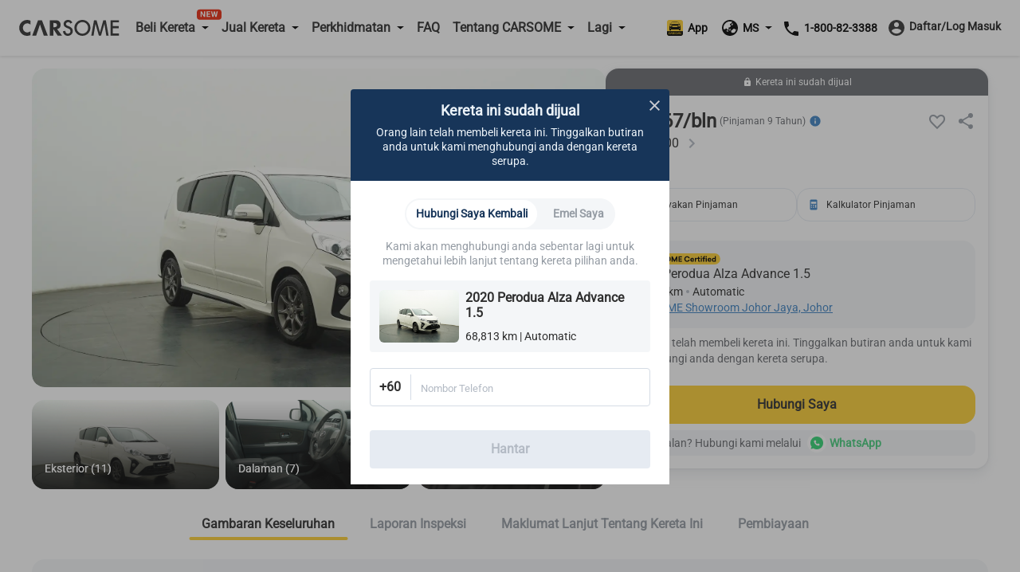

--- FILE ---
content_type: text/html; charset=utf-8
request_url: https://www.carsome.my/ms/beli-kereta-terpakai/perodua/alza/2020-perodua-alza-advance-1.5/chuj000
body_size: 40299
content:
<!doctype html>
<html data-n-head-ssr lang="ms-MY" data-n-head="%7B%22lang%22:%7B%22ssr%22:%22ms-MY%22%7D%7D">
  <head >
    <meta charset="utf-8">
    <meta name="viewport" content="width=device-width,user-scalable=no,initial-scale=1,maximum-scale=1,minimum-scale=1">
    <meta name="format-detection" content="telephone=no">
    <meta name="google-site-verification" content="IIsfdLk4l1Vds0s8gQfe0GIPy7bJaxMFpJlop_H_A2E">
    <script src="https://accounts.google.com/gsi/client" async defer></script>
    <link rel="icon" type="image/x-icon" href="/favicon.ico?v=2">

    <script>window.dataLayer=window.dataLayer||[]</script>
    <script>window.clear_localstorage=function(){["appointment_id","lead_name","lead_inspection_location_name","lead_id","lead_car","lead_submit_at","lead_location","lead_inspection_date","lead_inspection_time","lead_inspection_location_id","lead_inspection_location_map","lead_inspection_location_address","name","email","utm_source","phone_no","new_phone_no","old_phone_no","lead_email","current_lat","current_lng","lead_selected_date_slot","lead_selected_time_slot","referrer_source","clid_source","clid_value","now_time"].forEach((function(e){localStorage.removeItem(e)}))};var nowTime=(new Date).getTime(),utm_expires=2592e6;if(0!==document.referrer.indexOf(location.protocol+"//"+location.host)){var queryString=window.location.href?window.location.href.split("?")[1]:window.location.search.slice(1),obj_queryString={};if(queryString){for(var arr=queryString.split("&"),i=0;i<arr.length;i++){var vParam=arr[i].split("=");obj_queryString[vParam[0]]=vParam[1]?vParam[1]:""}var clidSource=obj_queryString.gclid?"GCLID":obj_queryString.fbclid?"FBCLID":"",clidValue=obj_queryString.gclid?obj_queryString.gclid:obj_queryString.fbclid?obj_queryString.fbclid:"",utmSource=JSON.parse(localStorage.getItem("utm_source"))||{},clearKey=utmSource.now_time&&nowTime-Number(utmSource.now_time)>utm_expires||""!=utmSource.clid_source&&""!=clidSource&&(utmSource.clid_source!=clidSource||utmSource.clid_source==clidSource&&utmSource.clid_value!=clidValue);clearKey&&window.clear_localstorage(),obj_queryString.now_time=nowTime,obj_queryString.clid_source=clidSource,obj_queryString.clid_value=clidValue,localStorage.utm_source=JSON.stringify(obj_queryString)}localStorage.setItem("referrer_source",document.referrer)}</script>
    <title>Beli Kereta Terpakai Alza tahun 2020 - Carsome.my</title><meta data-n-head="ssr" data-hid="i18n-og" property="og:locale" content="ms_MY"><meta data-n-head="ssr" data-hid="i18n-og-alt-en" property="og:locale:alternate" content="en"><meta data-n-head="ssr" data-hid="seo-description" name="description" content="Lihat Alza 2020 untuk dijual di Masai. Nikmati penghantaran ke rumah dan pemeriksaan kereta yang menyeluruh dengan Carsome."><meta data-n-head="ssr" data-hid="og-image" property="og:image" content="https://b2c-cdn.carsome.my/cdn-cgi/image/format=auto,quality=50,width=1296/B2C/f99926f9-5a92-485f-a7f1-cbb37c25583f.jpg"><meta data-n-head="ssr" data-hid="seo-robots" name="robots" content="index, follow"><link data-n-head="ssr" data-hid="i18n-alt-en" rel="alternate" href="https://www.carsome.my/buy-car/perodua/alza/2020-perodua-alza-advance-1.5/chuj000" hreflang="en"><link data-n-head="ssr" data-hid="i18n-alt-ms" rel="alternate" href="https://www.carsome.my/ms/beli-kereta-terpakai/perodua/alza/2020-perodua-alza-advance-1.5/chuj000" hreflang="ms"><link data-n-head="ssr" data-hid="i18n-alt-ms-MY" rel="alternate" href="https://www.carsome.my/ms/beli-kereta-terpakai/perodua/alza/2020-perodua-alza-advance-1.5/chuj000" hreflang="ms-MY"><link data-n-head="ssr" data-hid="i18n-xd" rel="alternate" href="https://www.carsome.my/buy-car/perodua/alza/2020-perodua-alza-advance-1.5/chuj000" hreflang="x-default"><link data-n-head="ssr" data-hid="i18n-can" rel="canonical" href="https://www.carsome.my/ms/beli-kereta-terpakai/perodua/alza/2020-perodua-alza-advance-1.5/chuj000"><link rel="preload" href="/_nuxt/282e673.js" as="script"><link rel="preload" href="/_nuxt/4cfd717.js" as="script"><link rel="preload" href="/_nuxt/css/f4d3259.css" as="style"><link rel="preload" href="/_nuxt/03fb658.js" as="script"><link rel="preload" href="/_nuxt/css/6d1d7d1.css" as="style"><link rel="preload" href="/_nuxt/89602ce.js" as="script"><link rel="preload" href="/_nuxt/css/582efd1.css" as="style"><link rel="preload" href="/_nuxt/54002fe.js" as="script"><link rel="preload" href="/_nuxt/39fd954.js" as="script"><link rel="preload" href="/_nuxt/css/ed3d2a0.css" as="style"><link rel="preload" href="/_nuxt/d8643f9.js" as="script"><link rel="preload" href="/_nuxt/css/a038f78.css" as="style"><link rel="preload" href="/_nuxt/d4d72a8.js" as="script"><link rel="preload" href="/_nuxt/css/df6fad2.css" as="style"><link rel="preload" href="/_nuxt/65d27c0.js" as="script"><link rel="stylesheet" href="/_nuxt/css/f4d3259.css"><link rel="stylesheet" href="/_nuxt/css/6d1d7d1.css"><link rel="stylesheet" href="/_nuxt/css/582efd1.css"><link rel="stylesheet" href="/_nuxt/css/ed3d2a0.css"><link rel="stylesheet" href="/_nuxt/css/a038f78.css"><link rel="stylesheet" href="/_nuxt/css/df6fad2.css">
  </head>
  <body  id="MY">
    <div data-server-rendered="true" id="__nuxt"><!----><div id="__layout"><div data-app="true" id="app" class="v-application global__rewrite-root v-application--is-ltr theme--light"><div class="v-application--wrap"><div id="layout-header" data-fetch-key="data-v-75ad73d2:0" class="container layout-header shadow v1-header pa-0 container--fluid" data-v-75ad73d2><div id="header-bar" class="system-header-bar hideBar" data-v-75ad73d2><div class="component component__message-area" data-v-75ad73d2><div class="message-area" style="display:;"><div class="message-area__wrapper"><div class="message-area__container" style="animation-duration:0s;"><div class="message-area__content">
          
        </div> <div class="message-area__content message-area__content--clone" style="display:none;">
          
        </div></div></div> <a href="" data-track="top-click-mco-bar" data-track-type="0" class="message-area__more" style="display:none;"></a></div></div></div> <div class="layout-header__wrapper" data-v-75ad73d2><!----> <div class="left-menu financing-left" data-v-75ad73d2><button type="button" class="v-icon notranslate left-menu__icon v-icon--link theme--light" style="color:#333;caret-color:#333;" data-v-75ad73d2><svg xmlns="http://www.w3.org/2000/svg" viewBox="0 0 24 24" role="img" aria-hidden="true" class="v-icon__svg"><path d="M3,6H21V8H3V6M3,11H21V13H3V11M3,16H21V18H3V16Z"></path></svg></button> <a href="/ms" data-track="header-click-carsome" data-track-type="1" class="left-menu__logo" data-v-75ad73d2></a></div> <div class="main-menu main" data-v-75ad73d2><div class="main__top" data-v-75ad73d2><a href="/ms" data-track="header-click-carsome" data-track-type="1" class="main__top-logo" data-v-75ad73d2></a> <button type="button" class="v-icon notranslate main__top-close v-icon--link theme--light" style="color:#333333;caret-color:#333333;" data-v-75ad73d2><svg xmlns="http://www.w3.org/2000/svg" viewBox="0 0 24 24" role="img" aria-hidden="true" class="v-icon__svg"><path d="M13.46,12L19,17.54V19H17.54L12,13.46L6.46,19H5V17.54L10.54,12L5,6.46V5H6.46L12,10.54L17.54,5H19V6.46L13.46,12Z"></path></svg></button></div> <div class="main__menu" data-v-75ad73d2><div class="menu-container multistage new-icon" data-v-75ad73d2><span class="menu-container__icon buy-car" data-v-75ad73d2></span> <p data-track="header-click-buy-car" data-track-type="1" class="menu-container__title" data-v-75ad73d2><span data-v-75ad73d2>Beli Kereta</span></p></div> <!----></div><div class="main__menu" data-v-75ad73d2><div class="menu-container multistage" data-v-75ad73d2><span class="menu-container__icon sell-car" data-v-75ad73d2></span> <p data-track="" data-track-type="" class="menu-container__title" data-v-75ad73d2><span data-v-75ad73d2>Jual Kereta</span></p></div> <div class="submenu-container hide submenu-sell-car" data-v-75ad73d2><div class="submenu-container__item" data-v-75ad73d2><a href="/ms/jual-kereta" target="_self" data-track="" data-track-type="" class="submenu-container__item-text" data-v-75ad73d2><span data-v-75ad73d2>Jual Kereta</span></a></div><div class="submenu-container__item" data-v-75ad73d2><a href="/ms/trade-in" target="_self" data-track="" data-track-type="" class="submenu-container__item-text" data-v-75ad73d2><span data-v-75ad73d2>Trade-In</span></a></div></div></div><div class="main__menu" data-v-75ad73d2><div class="menu-container multistage" data-v-75ad73d2><span class="menu-container__icon services" data-v-75ad73d2></span> <p data-track="header-click-financing" data-track-type="1" class="menu-container__title" data-v-75ad73d2><span data-v-75ad73d2>Perkhidmatan</span></p></div> <div class="submenu-container hide submenu-services" data-v-75ad73d2><div class="submenu-container__item" data-v-75ad73d2><a href="/ms/car-service" target="_self" data-track="header-click-financing" data-track-type="1" class="submenu-container__item-text" data-v-75ad73d2><span data-v-75ad73d2>Pusat Servis</span></a></div><div class="submenu-container__item" data-v-75ad73d2><a href="/ms/car-service/authorised-service-center" target="_self" data-track="header-click-financing" data-track-type="1" class="submenu-container__item-text" data-v-75ad73d2><span data-v-75ad73d2>Rakan Servis Berdaftar</span></a></div><div class="submenu-container__item" data-v-75ad73d2><a href="/ms/insurans-kereta" target="_self" data-track="header-click-financing" data-track-type="1" class="submenu-container__item-text" data-v-75ad73d2><span data-v-75ad73d2>Insurans Kereta</span></a></div><div class="submenu-container__item" data-v-75ad73d2><a href="/ms/capital" target="_self" data-track="header-click-financing" data-track-type="1" class="submenu-container__item-text" data-v-75ad73d2><span data-v-75ad73d2>CARSOME Capital</span></a></div><div class="submenu-container__item" data-v-75ad73d2><a href="/ms/pinjaman-kereta" target="_self" data-track="header-click-financing" data-track-type="1" class="submenu-container__item-text" data-v-75ad73d2><span data-v-75ad73d2>Pembiayaan</span></a></div><div class="submenu-container__item" data-v-75ad73d2><a href="https://jualbaterikereta.com/mobile/booking?source=%25C2%25A0Carsome+Sdn+Bhd" target="_blank" data-track="header-click-financing" data-track-type="1" class="submenu-container__item-text" data-v-75ad73d2><span data-v-75ad73d2>Tukar Bateri</span></a></div></div></div><div class="main__menu" data-v-75ad73d2><div class="menu-container" data-v-75ad73d2><span class="menu-container__icon faq" data-v-75ad73d2></span> <a href="/ms/faqs" data-track="header-click-faq" data-track-type="1" class="menu-container__title" data-v-75ad73d2>FAQ</a></div> <!----></div><div class="main__menu" data-v-75ad73d2><div class="menu-container multistage" data-v-75ad73d2><span class="menu-container__icon about" data-v-75ad73d2></span> <p data-track="header-click-about-carsome" data-track-type="1" class="menu-container__title" data-v-75ad73d2><span data-v-75ad73d2>Tentang CARSOME</span></p></div> <div class="submenu-container hide submenu-about" data-v-75ad73d2><div class="submenu-container__item" data-v-75ad73d2><a href="/ms/tentang-kita" target="_self" data-track="header-click-about-carsome" data-track-type="1" class="submenu-container__item-text" data-v-75ad73d2><span data-v-75ad73d2>Tentang Kami</span></a></div><div class="submenu-container__item" data-v-75ad73d2><a href="/ms/carsome-car" target="_self" data-track="header-click-about-carsome" data-track-type="1" class="submenu-container__item-text" data-v-75ad73d2><span data-v-75ad73d2>Kereta CARSOME</span></a></div><div class="submenu-container__item" data-v-75ad73d2><a href="/ms/carsome-certified-lab" target="_self" data-track="header-click-about-carsome" data-track-type="1" class="submenu-container__item-text" data-v-75ad73d2><span data-v-75ad73d2>CARSOME Certified Lab</span></a></div><div class="submenu-container__item" data-v-75ad73d2><a href="/ms/membeli-dari-carsome" target="_self" data-track="header-click-about-carsome" data-track-type="1" class="submenu-container__item-text" data-v-75ad73d2><span data-v-75ad73d2>Membeli Dari CARSOME</span></a></div><div class="submenu-container__item" data-v-75ad73d2><a href="/news" target="_self" data-track="header-click-about-carsome" data-track-type="1" class="submenu-container__item-text" data-v-75ad73d2><span data-v-75ad73d2>Artikel</span></a></div><div class="submenu-container__item" data-v-75ad73d2><a href="https://news.carsome.com/news?category=Malaysia" target="_self" data-track="header-click-about-carsome" data-track-type="1" class="submenu-container__item-text" data-v-75ad73d2><span data-v-75ad73d2>Berita</span></a></div><div class="submenu-container__item" data-v-75ad73d2><a href="/ms/pendedahanmaklumat" target="_self" data-track="header-click-about-carsome" data-track-type="1" class="submenu-container__item-text" data-v-75ad73d2><span data-v-75ad73d2>Pemberi Maklumat</span></a></div><div class="submenu-container__item" data-v-75ad73d2><a href="/ms/anti-bribery-and-corruption-policy" target="_self" data-track="header-click-about-carsome" data-track-type="1" class="submenu-container__item-text" data-v-75ad73d2><span data-v-75ad73d2>Polisi Anti-Rasuah dan Korupsi</span></a></div><div class="submenu-container__item" data-v-75ad73d2><a href="/ms/lokasi-kami" target="_self" data-track="header-click-about-carsome" data-track-type="1" class="submenu-container__item-text" data-v-75ad73d2><span data-v-75ad73d2>Hubungi Kami</span></a></div><div class="submenu-container__item" data-v-75ad73d2><a href="/ms/hubungi-kami" target="_self" data-track="header-click-about-carsome" data-track-type="1" class="submenu-container__item-text" data-v-75ad73d2><span data-v-75ad73d2>Lokasi Kami</span></a></div></div></div><div class="main__menu" data-v-75ad73d2><div class="menu-container multistage" data-v-75ad73d2><span class="menu-container__icon dealer" data-v-75ad73d2></span> <p data-track="header-click-dealers" data-track-type="1" class="menu-container__title" data-v-75ad73d2><span data-v-75ad73d2>Lagi</span></p></div> <div class="submenu-container hide submenu-dealer" data-v-75ad73d2><div class="submenu-container__item" data-v-75ad73d2><a href="https://docs.google.com/forms/d/e/1FAIpQLSdfpLF2vX-81fPqN7KxfgVg29EPmab0NbOGv0UQIQqgvyOcww/viewform?fbzx=-422716809114760868" target="_blank" data-track="header-click-dealers" data-track-type="1" class="submenu-container__item-text" data-v-75ad73d2><span data-v-75ad73d2>Daftar sebagai Dealer</span></a></div><div class="submenu-container__item" data-v-75ad73d2><a href="https://bidding.carsome.my/ucd/#/login" target="_blank" data-track="header-click-dealers" data-track-type="1" class="submenu-container__item-text" data-v-75ad73d2><span data-v-75ad73d2>Log Masuk Dealer</span></a></div><div class="submenu-container__item" data-v-75ad73d2><a href="https://casc.carsome.my" target="_blank" data-track="header-click-dealers" data-track-type="1" class="submenu-container__item-text" data-v-75ad73d2><span data-v-75ad73d2>Log Masuk Pusat Servis Berdaftar</span></a></div></div></div> <div class="main__special" data-v-75ad73d2><a href="tel:1800823388" class="main__tel" data-v-75ad73d2><span aria-hidden="true" class="v-icon notranslate main__tel-icon theme--light" style="color:#3D82C3;caret-color:#3D82C3;" data-v-75ad73d2><svg xmlns="http://www.w3.org/2000/svg" viewBox="0 0 24 24" role="img" aria-hidden="true" class="v-icon__svg"><path d="M6.62,10.79C8.06,13.62 10.38,15.94 13.21,17.38L15.41,15.18C15.69,14.9 16.08,14.82 16.43,14.93C17.55,15.3 18.75,15.5 20,15.5A1,1 0 0,1 21,16.5V20A1,1 0 0,1 20,21A17,17 0 0,1 3,4A1,1 0 0,1 4,3H7.5A1,1 0 0,1 8.5,4C8.5,5.25 8.7,6.45 9.07,7.57C9.18,7.92 9.1,8.31 8.82,8.59L6.62,10.79Z"></path></svg></span> <span data-track="header-click-phone-number" data-track-type="1" class="main__tel-name" data-v-75ad73d2>1-800-82-3388</span></a> <div class="main__language language-selector" data-v-75ad73d2><div class="menu-container multistage" data-v-75ad73d2><span class="menu-container__icon language" data-v-75ad73d2></span> <span class="menu-container__title main__language-title" data-v-75ad73d2>Bahasa</span> <span class="menu-container__title main__language-code" data-v-75ad73d2>MS</span></div> <div class="submenu-container submenu-container__language hide" data-v-75ad73d2><!----><!----></div></div> <div class="main__header-tooltips" data-v-75ad73d2><div class="header-tooltips get-app" data-v-4d16150a data-v-75ad73d2><span class="v-tooltip v-tooltip--bottom" data-v-4d16150a><!----><div aria-haspopup="true" aria-expanded="false" class="get-app__template" data-v-4d16150a><div class="get-app__template-icon" data-v-4d16150a></div> <div class="get-app__template-text" data-v-4d16150a>
          App
        </div></div></span></div></div></div></div> <div class="right-menu right" data-v-75ad73d2><div class="right__header-tooltips" data-v-75ad73d2><div class="header-tooltips get-app" data-v-4d16150a data-v-75ad73d2><span class="v-tooltip v-tooltip--bottom" data-v-4d16150a><!----><div aria-haspopup="true" aria-expanded="false" class="get-app__template" data-v-4d16150a><div class="get-app__template-icon" data-v-4d16150a></div> <div class="get-app__template-text" data-v-4d16150a>
          App
        </div></div></span></div></div> <a target="_blank" href="https://carso.me/QAIWi5FCB" class="right__app right__app-mobile" data-v-75ad73d2><div class="right__app-icon" data-v-75ad73d2></div> <div data-v-75ad73d2>App</div></a> <div class="right__language language-selector" data-v-75ad73d2><div class="menu-container right__multistage" data-v-75ad73d2><span class="language right__multistage-icon" data-v-75ad73d2></span> <span class="right__multistage-title" data-v-75ad73d2>MS</span></div> <div class="right__submenu hide" data-v-75ad73d2><!----><!----></div></div> <div class="login" data-v-75ad73d2><div class="login__loading" data-v-75ad73d2><span aria-hidden="true" class="v-icon notranslate theme--light" style="color:#333333;caret-color:#333333;" data-v-75ad73d2><svg xmlns="http://www.w3.org/2000/svg" viewBox="0 0 24 24" role="img" aria-hidden="true" class="v-icon__svg"><path d="M12,4V2A10,10 0 0,0 2,12H4A8,8 0 0,1 12,4Z"></path></svg></span></div></div></div></div></div> <main class="v-main" style="padding-top:0px;padding-right:0px;padding-bottom:0px;padding-left:0px;"><div class="v-main__wrap"><div id="detail-page" data-fetch-key="data-v-5e79b7a3:0" class="detail-page detail" data-v-5e79b7a3><div data-v-5e79b7a3><div data-v-5e79b7a3><div class="mod-vehicle-header" data-v-3f3d4583 data-v-5e79b7a3><div class="mod-vehicle-header__wrapper" data-v-3f3d4583><div class="mod-vehicle-header__left" data-v-3f3d4583><div class="mod-vehicle-header__title" data-v-3f3d4583><span aria-hidden="true" class="v-icon notranslate theme--light" style="font-size:24px;height:24px;width:24px;color:#fff;caret-color:#fff;" data-v-3f3d4583><svg xmlns="http://www.w3.org/2000/svg" viewBox="0 0 24 24" role="img" aria-hidden="true" class="v-icon__svg" style="font-size:24px;height:24px;width:24px;"><path d="M15.41,16.58L10.83,12L15.41,7.41L14,6L8,12L14,18L15.41,16.58Z"></path></svg></span> <div data-v-3f3d4583>2020 Perodua Alza Advance 1.5</div></div> <div class="mod-vehicle-header__info" data-v-3f3d4583><div class="mileage" data-v-3f3d4583><i aria-hidden="true" class="v-icon notranslate mileage-icon material-icons theme--light" data-v-3f3d4583></i>
          68,813 km
        </div> <div class="place" data-v-3f3d4583><span aria-hidden="true" class="v-icon notranslate theme--light" style="font-size:16px;height:16px;width:16px;color:#fff;caret-color:#fff;" data-v-3f3d4583><svg xmlns="http://www.w3.org/2000/svg" viewBox="0 0 24 24" role="img" aria-hidden="true" class="v-icon__svg" style="font-size:16px;height:16px;width:16px;"><path d="M12,11.5A2.5,2.5 0 0,1 9.5,9A2.5,2.5 0 0,1 12,6.5A2.5,2.5 0 0,1 14.5,9A2.5,2.5 0 0,1 12,11.5M12,2A7,7 0 0,0 5,9C5,14.25 12,22 12,22C12,22 19,14.25 19,9A7,7 0 0,0 12,2Z"></path></svg></span>
          Johor
        </div></div></div> <div class="mod-vehicle-header__right" data-v-3f3d4583><div class="mod-vehicle-header__price" data-v-3f3d4583><div class="month-price" data-v-3f3d4583>
            RM
            667
          
          /bulan
        </div> <div class="price" data-v-3f3d4583><span class="price-prefix" data-v-3f3d4583>RM</span>
          60,900
        </div></div> <div class="mod-vehicle-header__CTA" data-v-3f3d4583><div class="mod-CTA mod-CTA-head mod-CTA__sold" data-v-c4f7537c data-v-5e79b7a3><!----> <div class="mod-CTA__wrapper" data-v-c4f7537c><div class="mod-CTA__content" data-v-c4f7537c><span aria-hidden="true" class="v-icon notranslate lock__icon theme--light" style="font-size:12px;height:12px;width:12px;color:#fff;caret-color:#fff;" data-v-c4f7537c><svg xmlns="http://www.w3.org/2000/svg" viewBox="0 0 24 24" role="img" aria-hidden="true" class="v-icon__svg" style="font-size:12px;height:12px;width:12px;"><path d="M12,17A2,2 0 0,0 14,15C14,13.89 13.1,13 12,13A2,2 0 0,0 10,15A2,2 0 0,0 12,17M18,8A2,2 0 0,1 20,10V20A2,2 0 0,1 18,22H6A2,2 0 0,1 4,20V10C4,8.89 4.9,8 6,8H7V6A5,5 0 0,1 12,1A5,5 0 0,1 17,6V8H18M12,3A3,3 0 0,0 9,6V8H15V6A3,3 0 0,0 12,3Z"></path></svg></span> <div class="mod-CTA__title" data-v-c4f7537c>
        Kereta ini sudah dijual
      </div></div> <div class="mod-CTA__button" data-v-c4f7537c><div class="mod-CTA__whatsApp-imgs" data-v-c4f7537c><img src="[data-uri]" class="mod-CTA__whatsApp-img" data-v-c4f7537c></div> <button class="mod-CTA__btn" data-v-c4f7537c>
        Hubungi Saya
      </button></div></div> <!----> <!----> <div class="mod-CTA__whatsApp" data-v-c4f7537c><span data-v-c4f7537c>
      Ada soalan? Hubungi kami melalui
    </span> <div class="mod-CTA__whatsApp-imgs" data-v-c4f7537c><img src="[data-uri]" class="mod-CTA__whatsApp-img" data-v-c4f7537c></div> <div class="mod-CTA__whatsApp-text" data-v-c4f7537c>
      WhatsApp
    </div></div> <!----> <!----></div></div></div></div></div> <div class="vehicle-info detail__car-info" data-v-60006598 data-v-5e79b7a3><div class="vehicle-info__left" data-v-60006598><div class="vehicle-top" data-v-60006598><div class="vehicle-top__toBack" data-v-60006598><span aria-hidden="true" class="v-icon notranslate theme--light" style="font-size:24px;height:24px;width:24px;color:#2e2e2e;caret-color:#2e2e2e;" data-v-60006598><svg xmlns="http://www.w3.org/2000/svg" viewBox="0 0 24 24" role="img" aria-hidden="true" class="v-icon__svg" style="font-size:24px;height:24px;width:24px;"><path d="M15.41,16.58L10.83,12L15.41,7.41L14,6L8,12L14,18L15.41,16.58Z"></path></svg></span></div></div> <div class="vehicle-info-banner" data-v-60006598><div class="mod-vehicle-banner banner" data-v-db5aa344 data-v-5e79b7a3><div class="banner__image-container" data-v-db5aa344><div class="swiper-container swiper" data-v-db5aa344><div class="swiper-wrapper"><div class="banner__slide banner-show-43 car-swiper-slide swiper-slide" data-v-db5aa344><div aria-label="terpakai 2020 Perodua Alza Advance 1.5" role="img" class="v-image v-responsive theme--light" style="height:100%;width:100%;" data-v-db5aa344><div class="v-responsive__sizer" style="padding-bottom:55.55555555555556%;"></div><div class="v-image__image v-image__image--preload v-image__image--cover" style="background-image:url(&quot;/_nuxt/img/detailBannerImageLazy.84cd313.png&quot;);background-position:center center;"></div><div class="v-responsive__content"></div></div> <img src="https://b2c-cdn.carsome.my/cdn-cgi/image/format=auto,quality=50,width=1296/B2C/2c961088-3101-48bf-a176-639379f992f4.jpg" alt="terpakai 2020 Perodua Alza Advance 1.5" style="position:absolute;z-index:-111;" data-v-db5aa344> <!----></div><div class="banner__slide banner-show-43 car-swiper-slide swiper-slide banner__slide-cover" data-v-db5aa344><div aria-label="terpakai 2020 Perodua Alza Advance 1.5" role="img" class="v-image v-responsive theme--light" style="height:100%;width:100%;" data-v-db5aa344><div class="v-responsive__sizer" style="padding-bottom:55.55555555555556%;"></div><div class="v-image__image v-image__image--preload v-image__image--cover" style="background-image:url(&quot;/_nuxt/img/detailBannerImageLazy.84cd313.png&quot;);background-position:center center;"></div><div class="v-responsive__content"></div></div> <img src="https://b2c-cdn.carsome.my/cdn-cgi/image/format=auto,quality=50,width=1296/B2C/87ce0e1a-6223-4098-b97c-a339b938487b.png" alt="terpakai 2020 Perodua Alza Advance 1.5" style="position:absolute;z-index:-111;" data-v-db5aa344> <video src="https://b2c-cdn.carsome.my/B2C/CCL_Launch%20Video_EN_16-9.mp4" preload="none" muted="muted" controlslist="nodownload noplaybackrate" disablePictureInPicture="true" playsinline="" class="banner__video" style="width:100%;height:100%;" data-v-db5aa344></video></div><div class="banner__slide banner-show-43 car-swiper-slide swiper-slide" data-v-db5aa344><div aria-label="terpakai 2020 Perodua Alza Advance 1.5" role="img" class="v-image v-responsive theme--light" style="height:100%;width:100%;" data-v-db5aa344><div class="v-responsive__sizer" style="padding-bottom:55.55555555555556%;"></div><div class="v-image__image v-image__image--preload v-image__image--cover" style="background-image:url(&quot;/_nuxt/img/detailBannerImageLazy.84cd313.png&quot;);background-position:center center;"></div><div class="v-responsive__content"></div></div> <img src="https://b2c-cdn.carsome.my/cdn-cgi/image/format=auto,quality=50,width=1296/B2C/b815bba0-defc-4ede-be2c-6e4f40677210.jpg" alt="terpakai 2020 Perodua Alza Advance 1.5" style="position:absolute;z-index:-111;" data-v-db5aa344> <!----></div><div class="banner__slide banner-show-43 car-swiper-slide swiper-slide" data-v-db5aa344><div aria-label="terpakai 2020 Perodua Alza Advance 1.5" role="img" class="v-image v-responsive theme--light" style="height:100%;width:100%;" data-v-db5aa344><div class="v-responsive__sizer" style="padding-bottom:55.55555555555556%;"></div><div class="v-image__image v-image__image--preload v-image__image--cover" style="background-image:url(&quot;/_nuxt/img/detailBannerImageLazy.84cd313.png&quot;);background-position:center center;"></div><div class="v-responsive__content"></div></div> <img src="https://b2c-cdn.carsome.my/cdn-cgi/image/format=auto,quality=50,width=1296/B2C/9cf81295-ba4f-4fee-8268-617cf889e147.jpg" alt="terpakai 2020 Perodua Alza Advance 1.5" style="position:absolute;z-index:-111;" data-v-db5aa344> <!----></div><div class="banner__slide banner-show-43 car-swiper-slide swiper-slide" data-v-db5aa344><div aria-label="terpakai 2020 Perodua Alza Advance 1.5" role="img" class="v-image v-responsive theme--light" style="height:100%;width:100%;" data-v-db5aa344><div class="v-responsive__sizer" style="padding-bottom:55.55555555555556%;"></div><div class="v-image__image v-image__image--preload v-image__image--cover" style="background-image:url(&quot;/_nuxt/img/detailBannerImageLazy.84cd313.png&quot;);background-position:center center;"></div><div class="v-responsive__content"></div></div> <img src="https://b2c-cdn.carsome.my/cdn-cgi/image/format=auto,quality=50,width=1296/B2C/04d7e4a1-b0b8-43f8-9a87-9d880ed6b950.jpg" alt="terpakai 2020 Perodua Alza Advance 1.5" style="position:absolute;z-index:-111;" data-v-db5aa344> <!----></div><div class="banner__slide banner-show-43 car-swiper-slide swiper-slide" data-v-db5aa344><div aria-label="terpakai 2020 Perodua Alza Advance 1.5" role="img" class="v-image v-responsive theme--light" style="height:100%;width:100%;" data-v-db5aa344><div class="v-responsive__sizer" style="padding-bottom:55.55555555555556%;"></div><div class="v-image__image v-image__image--preload v-image__image--cover" style="background-image:url(&quot;/_nuxt/img/detailBannerImageLazy.84cd313.png&quot;);background-position:center center;"></div><div class="v-responsive__content"></div></div> <img src="https://b2c-cdn.carsome.my/cdn-cgi/image/format=auto,quality=50,width=1296/B2C/8559b6e8-e075-458b-98c3-e1265e373d7d.jpg" alt="terpakai 2020 Perodua Alza Advance 1.5" style="position:absolute;z-index:-111;" data-v-db5aa344> <!----></div><div class="banner__slide banner-show-43 car-swiper-slide swiper-slide" data-v-db5aa344><div aria-label="terpakai 2020 Perodua Alza Advance 1.5" role="img" class="v-image v-responsive theme--light" style="height:100%;width:100%;" data-v-db5aa344><div class="v-responsive__sizer" style="padding-bottom:55.55555555555556%;"></div><div class="v-image__image v-image__image--preload v-image__image--cover" style="background-image:url(&quot;/_nuxt/img/detailBannerImageLazy.84cd313.png&quot;);background-position:center center;"></div><div class="v-responsive__content"></div></div> <img src="https://b2c-cdn.carsome.my/cdn-cgi/image/format=auto,quality=50,width=1296/B2C/8bbf1195-4364-4e93-a552-9a0faee08c96.jpg" alt="terpakai 2020 Perodua Alza Advance 1.5" style="position:absolute;z-index:-111;" data-v-db5aa344> <!----></div><div class="banner__slide banner-show-43 car-swiper-slide swiper-slide" data-v-db5aa344><div aria-label="terpakai 2020 Perodua Alza Advance 1.5" role="img" class="v-image v-responsive theme--light" style="height:100%;width:100%;" data-v-db5aa344><div class="v-responsive__sizer" style="padding-bottom:55.55555555555556%;"></div><div class="v-image__image v-image__image--preload v-image__image--cover" style="background-image:url(&quot;/_nuxt/img/detailBannerImageLazy.84cd313.png&quot;);background-position:center center;"></div><div class="v-responsive__content"></div></div> <img src="https://b2c-cdn.carsome.my/cdn-cgi/image/format=auto,quality=50,width=1296/B2C/fab31614-bc4a-4280-bbe0-a5fad212ec1b.jpg" alt="terpakai 2020 Perodua Alza Advance 1.5" style="position:absolute;z-index:-111;" data-v-db5aa344> <!----></div><div class="banner__slide banner-show-43 car-swiper-slide swiper-slide" data-v-db5aa344><div aria-label="terpakai 2020 Perodua Alza Advance 1.5" role="img" class="v-image v-responsive theme--light" style="height:100%;width:100%;" data-v-db5aa344><div class="v-responsive__sizer" style="padding-bottom:55.55555555555556%;"></div><div class="v-image__image v-image__image--preload v-image__image--cover" style="background-image:url(&quot;/_nuxt/img/detailBannerImageLazy.84cd313.png&quot;);background-position:center center;"></div><div class="v-responsive__content"></div></div> <img src="https://b2c-cdn.carsome.my/cdn-cgi/image/format=auto,quality=50,width=1296/B2C/206142b0-6297-4d44-ba9e-fb7af51d1a95.jpg" alt="terpakai 2020 Perodua Alza Advance 1.5" style="position:absolute;z-index:-111;" data-v-db5aa344> <!----></div><div class="banner__slide banner-show-43 car-swiper-slide swiper-slide" data-v-db5aa344><div aria-label="terpakai 2020 Perodua Alza Advance 1.5" role="img" class="v-image v-responsive theme--light" style="height:100%;width:100%;" data-v-db5aa344><div class="v-responsive__sizer" style="padding-bottom:55.55555555555556%;"></div><div class="v-image__image v-image__image--preload v-image__image--cover" style="background-image:url(&quot;/_nuxt/img/detailBannerImageLazy.84cd313.png&quot;);background-position:center center;"></div><div class="v-responsive__content"></div></div> <img src="https://b2c-cdn.carsome.my/cdn-cgi/image/format=auto,quality=50,width=1296/B2C/b6d68097-1651-4ef3-a231-6a50691f44c5.jpg" alt="terpakai 2020 Perodua Alza Advance 1.5" style="position:absolute;z-index:-111;" data-v-db5aa344> <!----></div><div class="banner__slide banner-show-43 car-swiper-slide swiper-slide" data-v-db5aa344><div aria-label="terpakai 2020 Perodua Alza Advance 1.5" role="img" class="v-image v-responsive theme--light" style="height:100%;width:100%;" data-v-db5aa344><div class="v-responsive__sizer" style="padding-bottom:55.55555555555556%;"></div><div class="v-image__image v-image__image--preload v-image__image--cover" style="background-image:url(&quot;/_nuxt/img/detailBannerImageLazy.84cd313.png&quot;);background-position:center center;"></div><div class="v-responsive__content"></div></div> <img src="https://b2c-cdn.carsome.my/cdn-cgi/image/format=auto,quality=50,width=1296/B2C/9f560651-c8eb-47e6-9917-71792b059591.jpg" alt="terpakai 2020 Perodua Alza Advance 1.5" style="position:absolute;z-index:-111;" data-v-db5aa344> <!----></div><div class="banner__slide banner-show-43 car-swiper-slide swiper-slide" data-v-db5aa344><div aria-label="terpakai 2020 Perodua Alza Advance 1.5" role="img" class="v-image v-responsive theme--light" style="height:100%;width:100%;" data-v-db5aa344><div class="v-responsive__sizer" style="padding-bottom:55.55555555555556%;"></div><div class="v-image__image v-image__image--preload v-image__image--cover" style="background-image:url(&quot;/_nuxt/img/detailBannerImageLazy.84cd313.png&quot;);background-position:center center;"></div><div class="v-responsive__content"></div></div> <img src="https://b2c-cdn.carsome.my/cdn-cgi/image/format=auto,quality=50,width=1296/B2C/e2832298-72a8-4164-ac13-b237509d7801.jpg" alt="terpakai 2020 Perodua Alza Advance 1.5" style="position:absolute;z-index:-111;" data-v-db5aa344> <!----></div><div class="banner__slide banner-show-43 car-swiper-slide swiper-slide" data-v-db5aa344><div aria-label="terpakai 2020 Perodua Alza Advance 1.5" role="img" class="v-image v-responsive theme--light" style="height:100%;width:100%;" data-v-db5aa344><div class="v-responsive__sizer" style="padding-bottom:55.55555555555556%;"></div><div class="v-image__image v-image__image--preload v-image__image--cover" style="background-image:url(&quot;/_nuxt/img/detailBannerImageLazy.84cd313.png&quot;);background-position:center center;"></div><div class="v-responsive__content"></div></div> <img src="https://b2c-cdn.carsome.my/cdn-cgi/image/format=auto,quality=50,width=1296/B2C/bce9fbc8-9ef2-49fb-a1ca-2d8fc93c792a.jpg" alt="terpakai 2020 Perodua Alza Advance 1.5" style="position:absolute;z-index:-111;" data-v-db5aa344> <!----></div><div class="banner__slide banner-show-43 car-swiper-slide swiper-slide" data-v-db5aa344><div aria-label="terpakai 2020 Perodua Alza Advance 1.5" role="img" class="v-image v-responsive theme--light" style="height:100%;width:100%;" data-v-db5aa344><div class="v-responsive__sizer" style="padding-bottom:55.55555555555556%;"></div><div class="v-image__image v-image__image--preload v-image__image--cover" style="background-image:url(&quot;/_nuxt/img/detailBannerImageLazy.84cd313.png&quot;);background-position:center center;"></div><div class="v-responsive__content"></div></div> <img src="https://b2c-cdn.carsome.my/cdn-cgi/image/format=auto,quality=50,width=1296/B2C/a3b594c0-d0e6-4014-b016-339999c900f3.jpg" alt="terpakai 2020 Perodua Alza Advance 1.5" style="position:absolute;z-index:-111;" data-v-db5aa344> <!----></div><div class="banner__slide banner-show-43 car-swiper-slide swiper-slide" data-v-db5aa344><div aria-label="terpakai 2020 Perodua Alza Advance 1.5" role="img" class="v-image v-responsive theme--light" style="height:100%;width:100%;" data-v-db5aa344><div class="v-responsive__sizer" style="padding-bottom:55.55555555555556%;"></div><div class="v-image__image v-image__image--preload v-image__image--cover" style="background-image:url(&quot;/_nuxt/img/detailBannerImageLazy.84cd313.png&quot;);background-position:center center;"></div><div class="v-responsive__content"></div></div> <img src="https://b2c-cdn.carsome.my/cdn-cgi/image/format=auto,quality=50,width=1296/B2C/4ab0da96-39d5-4b30-8f12-403ad41bc019.jpg" alt="terpakai 2020 Perodua Alza Advance 1.5" style="position:absolute;z-index:-111;" data-v-db5aa344> <!----></div><div class="banner__slide banner-show-43 car-swiper-slide swiper-slide" data-v-db5aa344><div aria-label="terpakai 2020 Perodua Alza Advance 1.5" role="img" class="v-image v-responsive theme--light" style="height:100%;width:100%;" data-v-db5aa344><div class="v-responsive__sizer" style="padding-bottom:55.55555555555556%;"></div><div class="v-image__image v-image__image--preload v-image__image--cover" style="background-image:url(&quot;/_nuxt/img/detailBannerImageLazy.84cd313.png&quot;);background-position:center center;"></div><div class="v-responsive__content"></div></div> <img src="https://b2c-cdn.carsome.my/cdn-cgi/image/format=auto,quality=50,width=1296/B2C/23476586-3b90-43cd-831e-032268c021b1.jpg" alt="terpakai 2020 Perodua Alza Advance 1.5" style="position:absolute;z-index:-111;" data-v-db5aa344> <!----></div><div class="banner__slide banner-show-43 car-swiper-slide swiper-slide" data-v-db5aa344><div aria-label="terpakai 2020 Perodua Alza Advance 1.5" role="img" class="v-image v-responsive theme--light" style="height:100%;width:100%;" data-v-db5aa344><div class="v-responsive__sizer" style="padding-bottom:55.55555555555556%;"></div><div class="v-image__image v-image__image--preload v-image__image--cover" style="background-image:url(&quot;/_nuxt/img/detailBannerImageLazy.84cd313.png&quot;);background-position:center center;"></div><div class="v-responsive__content"></div></div> <img src="https://b2c-cdn.carsome.my/cdn-cgi/image/format=auto,quality=50,width=1296/B2C/3b7ea0e2-c5a0-4f96-afd7-d61f6545c73d.jpg" alt="terpakai 2020 Perodua Alza Advance 1.5" style="position:absolute;z-index:-111;" data-v-db5aa344> <!----></div><div class="banner__slide banner-show-43 car-swiper-slide swiper-slide" data-v-db5aa344><div aria-label="terpakai 2020 Perodua Alza Advance 1.5" role="img" class="v-image v-responsive theme--light" style="height:100%;width:100%;" data-v-db5aa344><div class="v-responsive__sizer" style="padding-bottom:55.55555555555556%;"></div><div class="v-image__image v-image__image--preload v-image__image--cover" style="background-image:url(&quot;/_nuxt/img/detailBannerImageLazy.84cd313.png&quot;);background-position:center center;"></div><div class="v-responsive__content"></div></div> <img src="https://b2c-cdn.carsome.my/cdn-cgi/image/format=auto,quality=50,width=1296/B2C/092dc6af-4835-4113-af75-e4263bdd03ce.jpg" alt="terpakai 2020 Perodua Alza Advance 1.5" style="position:absolute;z-index:-111;" data-v-db5aa344> <!----></div><div class="banner__slide banner-show-43 car-swiper-slide swiper-slide" data-v-db5aa344><div aria-label="terpakai 2020 Perodua Alza Advance 1.5" role="img" class="v-image v-responsive theme--light" style="height:100%;width:100%;" data-v-db5aa344><div class="v-responsive__sizer" style="padding-bottom:55.55555555555556%;"></div><div class="v-image__image v-image__image--preload v-image__image--cover" style="background-image:url(&quot;/_nuxt/img/detailBannerImageLazy.84cd313.png&quot;);background-position:center center;"></div><div class="v-responsive__content"></div></div> <img src="https://b2c-cdn.carsome.my/cdn-cgi/image/format=auto,quality=50,width=1296/B2C/67d782f6-3687-4a23-aeed-1b99deb7e718.jpg" alt="terpakai 2020 Perodua Alza Advance 1.5" style="position:absolute;z-index:-111;" data-v-db5aa344> <!----></div></div></div> <div id="detail-click-last" data-track="click-last-original-car-picture" data-track-type="1" class="swiper-button-prev hide" data-v-db5aa344><div class="wrapper" data-v-db5aa344><div class="wrapper-icon" data-v-db5aa344></div></div></div> <div id="detail-click-next" data-track="click-next-original-car-picture" data-track-type="1" class="swiper-button-next hide" data-v-db5aa344><div class="wrapper" data-v-db5aa344><div class="wrapper-icon" data-v-db5aa344></div></div></div> <div class="banner__preview" data-v-db5aa344><div id="detail-click-view" data-track="click-view-360" data-track-type="0" class="banner__preview-view view-360-action-wrapper" data-v-db5aa344><img data-track="click-view-360" data-track-type="0" src="[data-uri]" class="banner__preview-icon" data-v-db5aa344> <span data-track="click-view-360" data-track-type="0" class="banner__preview-360" data-v-db5aa344>360°</span> <span data-track="click-view-360" data-track-type="0" class="banner__preview-view-360" data-v-db5aa344>Lihat 360°</span></div> <div class="banner__preview-images" data-v-db5aa344><span data-v-db5aa344>1 / 19</span></div></div> <!----></div> <div class="nav-btn-list" data-v-db5aa344><div class="nav-btn-item" style="background-image:url(https://b2c-cdn.carsome.my/cdn-cgi/image/format=auto/B2C/2c961088-3101-48bf-a176-639379f992f4.jpg);" data-v-db5aa344><div class="nav-btn-item__background" data-v-db5aa344><p class="nav-btn-item__text" data-v-db5aa344><span data-v-db5aa344>
              Eksterior
            </span> <span data-v-db5aa344> (11) </span></p></div> <p class="nav-btn-item__text" data-v-db5aa344><span data-v-db5aa344>
            Eksterior
          </span> <span data-v-db5aa344> (11) </span></p></div><div class="nav-btn-item" style="background-image:url(https://b2c-cdn.carsome.my/cdn-cgi/image/format=auto/B2C/bce9fbc8-9ef2-49fb-a1ca-2d8fc93c792a.jpg);" data-v-db5aa344><div class="nav-btn-item__background" data-v-db5aa344><p class="nav-btn-item__text" data-v-db5aa344><span data-v-db5aa344>
              Dalaman
            </span> <span data-v-db5aa344> (7) </span></p></div> <p class="nav-btn-item__text" data-v-db5aa344><span data-v-db5aa344>
            Dalaman
          </span> <span data-v-db5aa344> (7) </span></p></div><div class="nav-btn-item" style="background-image:url(https://b2c-cdn.carsome.my/cdn-cgi/image/format=auto/B2C/b2d25be5-bf20-4fc3-8923-0c5badab0f6e.jpeg);" data-v-db5aa344><div class="nav-btn-item__background" data-v-db5aa344><p class="nav-btn-item__text" data-v-db5aa344><span data-v-db5aa344>
              Kekurangan
            </span> <span data-v-db5aa344> (26) </span></p></div> <p class="nav-btn-item__text" data-v-db5aa344><span data-v-db5aa344>
            Kekurangan
          </span> <span data-v-db5aa344> (26) </span></p></div></div> <div class="banner_notice" data-v-db5aa344>
    Gambar Sebenar Kereta
  </div></div></div></div> <div class="vehicle-info__right" data-v-60006598><!----> <!----> <div class="status-top status-top--sold" data-v-60006598><span aria-hidden="true" class="v-icon notranslate lock__icon theme--light" style="font-size:12px;height:12px;width:12px;color:#fff;caret-color:#fff;" data-v-60006598><svg xmlns="http://www.w3.org/2000/svg" viewBox="0 0 24 24" role="img" aria-hidden="true" class="v-icon__svg" style="font-size:12px;height:12px;width:12px;"><path d="M12,17A2,2 0 0,0 14,15C14,13.89 13.1,13 12,13A2,2 0 0,0 10,15A2,2 0 0,0 12,17M18,8A2,2 0 0,1 20,10V20A2,2 0 0,1 18,22H6A2,2 0 0,1 4,20V10C4,8.89 4.9,8 6,8H7V6A5,5 0 0,1 12,1A5,5 0 0,1 17,6V8H18M12,3A3,3 0 0,0 9,6V8H15V6A3,3 0 0,0 12,3Z"></path></svg></span> <div class="status__title" data-v-60006598>
        Kereta ini sudah dijual
      </div></div> <div class="vehicle-info__top" data-v-60006598><div class="fist-line" data-v-60006598><div class="mod-tooltipMonthPay tooltipMonthPay-detail-page" data-v-26566083 data-v-60006598><div role="dialog" class="v-dialog__container" data-v-26566083><div role="button" aria-haspopup="true" aria-expanded="false" class="price-text" data-v-26566083><span class="price-text-old" data-v-26566083>
          RM 667/bln
          <i data-v-26566083>(Pinjaman 9 Tahun)</i></span> <span aria-hidden="true" class="v-icon notranslate icon theme--light" style="font-size:16px;height:16px;width:16px;color:#3d82c3;caret-color:#3d82c3;" data-v-26566083><svg xmlns="http://www.w3.org/2000/svg" viewBox="0 0 24 24" role="img" aria-hidden="true" class="v-icon__svg" style="font-size:16px;height:16px;width:16px;"><path d="M13,9H11V7H13M13,17H11V11H13M12,2A10,10 0 0,0 2,12A10,10 0 0,0 12,22A10,10 0 0,0 22,12A10,10 0 0,0 12,2Z"></path></svg></span></div><!----></div></div> <div class="favorite-share" data-v-60006598><div id="detail-click-favorite" data-track="click-favorite-car" data-track-type="1" class="favorite-done" data-v-60006598></div> <div class="share-btn share-btn" data-v-5da83ae7 data-v-60006598><button type="button" id="detail-hover-share" class="v-icon notranslate v-icon--link theme--light" style="color:#959CA4;caret-color:#959CA4;" data-v-5da83ae7><svg xmlns="http://www.w3.org/2000/svg" viewBox="0 0 24 24" role="img" aria-hidden="true" class="v-icon__svg"><path d="M18,16.08C17.24,16.08 16.56,16.38 16.04,16.85L8.91,12.7C8.96,12.47 9,12.24 9,12C9,11.76 8.96,11.53 8.91,11.3L15.96,7.19C16.5,7.69 17.21,8 18,8A3,3 0 0,0 21,5A3,3 0 0,0 18,2A3,3 0 0,0 15,5C15,5.24 15.04,5.47 15.09,5.7L8.04,9.81C7.5,9.31 6.79,9 6,9A3,3 0 0,0 3,12A3,3 0 0,0 6,15C6.79,15 7.5,14.69 8.04,14.19L15.16,18.34C15.11,18.55 15.08,18.77 15.08,19C15.08,20.61 16.39,21.91 18,21.91C19.61,21.91 20.92,20.61 20.92,19A2.92,2.92 0 0,0 18,16.08Z"></path></svg></button> <!----> <div class="success-tip" data-v-5da83ae7><span class="success-tip__icon" data-v-5da83ae7></span> <span class="success-tip__text" data-v-5da83ae7>Pautan disalin ke papan keratan</span></div></div></div></div> <section class="car-info-container" data-v-60006598><div class="car-price-wrapper" data-v-60006598><div class="car-price" data-v-60006598><span class="price" data-v-60006598><span class="price-prefix" data-v-60006598>RM</span>
                60,900
              </span> <!----> <!----></div> <span aria-hidden="true" class="v-icon notranslate theme--light" style="font-size:24px;height:24px;width:24px;color:#B3BAC3;caret-color:#B3BAC3;" data-v-60006598><svg xmlns="http://www.w3.org/2000/svg" viewBox="0 0 24 24" role="img" aria-hidden="true" class="v-icon__svg" style="font-size:24px;height:24px;width:24px;"><path d="M8.59,16.58L13.17,12L8.59,7.41L10,6L16,12L10,18L8.59,16.58Z"></path></svg></span></div></section> <section class="car-tagging" data-v-60006598><div class="mod-car-tagging" data-v-33f722f2 data-v-60006598><!----> <!----></div></section> <section class="car-line-others" data-v-60006598><div class="car-line-others__item" data-v-60006598><i aria-hidden="true" class="v-icon notranslate check-icon material-icons theme--light" style="font-size:16px;color:#173559;caret-color:#173559;" data-v-60006598></i> <span data-v-60006598>
            Kelayakan Pinjaman
          </span></div> <div class="car-line-others__item" data-v-60006598><i aria-hidden="true" class="v-icon notranslate calculator-icon material-icons theme--light" style="font-size:16px;" data-v-60006598></i> <span data-v-60006598>
            Kalkulator Pinjaman
          </span></div> <!----></section></div> <section class="mod-vehicle-info__location" data-v-60006598><div class="component__car-type-badge car-type-badge" data-v-60006598><div class="component__tooltip-base tooltip-base component__tooltip-cc tooltip-cc tooltip-cc--size-large"><div role="dialog" class="v-dialog__container"><div role="button" aria-haspopup="true" aria-expanded="false" class="tooltip-cc__icon"></div><!----></div></div></div> <div class="car-title" data-v-60006598>
        2020 Perodua Alza Advance 1.5
        <div class="car-line" data-v-60006598><div class="car-mileage" data-v-60006598>
            68,813 km
          </div> <div class="car-transmission" data-v-60006598>
            Automatic
          </div></div></div> <div class="car-store-name" data-v-60006598>
        CARSOME Showroom Johor Jaya, Johor
      </div> <!----></section> <section class="mod-vehicle-info__desc" data-v-60006598><!----> <div data-v-60006598>
        Orang lain telah membeli kereta ini. Tinggalkan butiran anda untuk kami menghubungi anda dengan kereta serupa.
      </div> <!----></section> <section class="car-cta" data-v-60006598><div class="mod-CTA mod-CTA__sold" data-v-c4f7537c data-v-5e79b7a3><!----> <div class="mod-CTA__wrapper" data-v-c4f7537c><div class="mod-CTA__content" data-v-c4f7537c><span aria-hidden="true" class="v-icon notranslate lock__icon theme--light" style="font-size:12px;height:12px;width:12px;color:#fff;caret-color:#fff;" data-v-c4f7537c><svg xmlns="http://www.w3.org/2000/svg" viewBox="0 0 24 24" role="img" aria-hidden="true" class="v-icon__svg" style="font-size:12px;height:12px;width:12px;"><path d="M12,17A2,2 0 0,0 14,15C14,13.89 13.1,13 12,13A2,2 0 0,0 10,15A2,2 0 0,0 12,17M18,8A2,2 0 0,1 20,10V20A2,2 0 0,1 18,22H6A2,2 0 0,1 4,20V10C4,8.89 4.9,8 6,8H7V6A5,5 0 0,1 12,1A5,5 0 0,1 17,6V8H18M12,3A3,3 0 0,0 9,6V8H15V6A3,3 0 0,0 12,3Z"></path></svg></span> <div class="mod-CTA__title" data-v-c4f7537c>
        Kereta ini sudah dijual
      </div></div> <div class="mod-CTA__button" data-v-c4f7537c><div class="mod-CTA__whatsApp-imgs" data-v-c4f7537c><img src="[data-uri]" class="mod-CTA__whatsApp-img" data-v-c4f7537c></div> <button class="mod-CTA__btn" data-v-c4f7537c>
        Hubungi Saya
      </button></div></div> <!----> <!----> <div class="mod-CTA__whatsApp" data-v-c4f7537c><span data-v-c4f7537c>
      Ada soalan? Hubungi kami melalui
    </span> <div class="mod-CTA__whatsApp-imgs" data-v-c4f7537c><img src="[data-uri]" class="mod-CTA__whatsApp-img" data-v-c4f7537c></div> <div class="mod-CTA__whatsApp-text" data-v-c4f7537c>
      WhatsApp
    </div></div> <!----> <!----></div></section></div> <!----> <!----> <!----></div> <div class="navigation" data-v-a35f984c data-v-5e79b7a3><div class="navigation__head" data-v-a35f984c><div class="navigation__head-container" data-v-a35f984c><div class="navigation__head-item navigation__head-item--active" data-v-a35f984c>
          Gambaran Keseluruhan
        </div><div class="navigation__head-item" data-v-a35f984c>
          Laporan Inspeksi
        </div><div class="navigation__head-item" data-v-a35f984c>
          Maklumat Lanjut Tentang Kereta Ini
        </div><div class="navigation__head-item" data-v-a35f984c>
          Pembiayaan
        </div><!----></div></div></div> <div class="mod-vehicle-overview navigation__components" data-v-e60db6b8 data-v-5e79b7a3><div class="mod-vehicle-overview__wrapper" data-v-e60db6b8><div class="mod-vehicle-overview__title" data-v-e60db6b8><div class="mod-vehicle-overview__title__text" data-v-e60db6b8>
        Gambaran Keseluruhan
      </div> <div class="mod-vehicle-overview__title__carNo" data-v-e60db6b8>
        ID: CHUJ000
      </div></div> <div class="mod-vehicle-overview__des" data-v-e60db6b8></div> <div class="mod-vehicle-overview__card-list no-scrollbar" data-v-e60db6b8><div class="card-list__item" data-v-e60db6b8><img src="/_nuxt/img/overview-card-1.e63c93d.svg" data-v-e60db6b8> <div class="card-list__item__title" data-v-e60db6b8>Kereta Yang Dijamin Berkualiti</div></div><div class="card-list__item" data-v-e60db6b8><img src="/_nuxt/img/14-day-money-back.76aed7b.svg" data-v-e60db6b8> <div class="card-list__item__title" data-v-e60db6b8>Jaminan Pulangan Wang 14 Hari</div></div><div class="card-list__item" data-v-e60db6b8><img src="/_nuxt/img/overview-card-4.4d11b08.svg" data-v-e60db6b8> <div class="card-list__item__title" data-v-e60db6b8>Waranti 1 Tahun</div></div></div> <div class="mod-vehicle-overview__car-value" data-v-e60db6b8><div class="car-value__item" data-v-e60db6b8><img src="/_nuxt/img/car-value-mileage.deb57ec.svg" data-v-e60db6b8> <div class="car-value__item-text" data-v-e60db6b8><div class="car-value__item-label" data-v-e60db6b8>
            Jarak Perbatuan Semasa
          </div> <div class="car-value__item-value" data-v-e60db6b8>
            68,813 km
          </div></div></div><div class="car-value__item" data-v-e60db6b8><img src="/_nuxt/img/car-value-transmission.b6affe9.svg" data-v-e60db6b8> <div class="car-value__item-text" data-v-e60db6b8><div class="car-value__item-label" data-v-e60db6b8>
            Transmisi
          </div> <div class="car-value__item-value" data-v-e60db6b8>
            Automatic
          </div></div></div><div class="car-value__item" data-v-e60db6b8><img src="/_nuxt/img/car-value-date.c7ec7bd.svg" data-v-e60db6b8> <div class="car-value__item-text" data-v-e60db6b8><div class="car-value__item-label" data-v-e60db6b8>
            Tarikh Pendaftaran
          </div> <div class="car-value__item-value" data-v-e60db6b8>
            Sep 2020
          </div></div></div><div class="car-value__item" data-v-e60db6b8><img src="[data-uri]" data-v-e60db6b8> <div class="car-value__item-text" data-v-e60db6b8><div class="car-value__item-label" data-v-e60db6b8>
            Waranti Pengilang
          </div> <div class="car-value__item-value" data-v-e60db6b8>
            Tiada
          </div></div></div><div class="car-value__item" data-v-e60db6b8><img src="/_nuxt/img/car-value-type.8112295.svg" data-v-e60db6b8> <div class="car-value__item-text" data-v-e60db6b8><div class="car-value__item-label" data-v-e60db6b8>
            Jenis Bahan Bakar
          </div> <div class="car-value__item-value" data-v-e60db6b8>
            Petrol
          </div></div></div><div class="car-value__item" data-v-e60db6b8><img src="/_nuxt/img/car-value-seat.02aa24b.svg" data-v-e60db6b8> <div class="car-value__item-text" data-v-e60db6b8><div class="car-value__item-label" data-v-e60db6b8>
            Tempat Duduk
          </div> <div class="car-value__item-value" data-v-e60db6b8>
            7 atau lebih
          </div></div></div></div> <div class="mod-vehicle-overview__view-all" data-v-e60db6b8>
      Lihat Semua
    </div></div></div> <div class="mod-inspection-report navigation__components" data-v-a5c2d438 data-v-5e79b7a3><div class="mod-inspection-report__title" data-v-a5c2d438>
    Laporan Inspeksi
  </div> <div class="mod-inspection-report__des" data-v-a5c2d438><div class="des__text" data-v-a5c2d438>Setiap kereta <b>CARSOME Certified</b> menjalani pemeriksaan 175 mata dan proses pembaharuan yang teliti.</div> <a href="/ms/beli-kereta-terpakai/perodua/alza/2020-perodua-alza-advance-1.5/chuj000/full-report" class="mod-inspection-report__view-text" data-v-a5c2d438><div data-v-a5c2d438>Lihat Laporan Penuh</div> <div class="goToLink" data-v-a5c2d438><span aria-hidden="true" class="v-icon notranslate theme--light" style="font-size:24px;height:24px;width:24px;color:#2e2e2e;caret-color:#2e2e2e;" data-v-a5c2d438><svg xmlns="http://www.w3.org/2000/svg" viewBox="0 0 24 24" role="img" aria-hidden="true" class="v-icon__svg" style="font-size:24px;height:24px;width:24px;"><path d="M4,11V13H16L10.5,18.5L11.92,19.92L19.84,12L11.92,4.08L10.5,5.5L16,11H4Z"></path></svg></span></div></a></div> <div class="mod-inspection-report__content" data-v-a5c2d438><div class="mod-inspection-report__color-module" data-v-a5c2d438><div class="color-model__title" data-v-a5c2d438><div class="color-model__total" data-v-a5c2d438>175</div>
        / 175 Titik Pemeriksaan Lulus
      </div> <div class="color-model__list" data-v-a5c2d438><div class="color-model__item exterior have-damage" data-v-a5c2d438><div class="color-model__item__number" data-v-a5c2d438><strong data-v-a5c2d438>48 /</strong>
            53 Lulus
          </div> <div class="color-model__item__text" data-v-a5c2d438>Eksterior</div> <a href="/ms/beli-kereta-terpakai/perodua/alza/2020-perodua-alza-advance-1.5/chuj000/full-report#Eksterior" data-track="Eksterior" data-track-type="0" class="color-model__item__link goToLink" data-v-a5c2d438><span aria-hidden="true" data-track="Eksterior" data-track-type="0" class="v-icon notranslate theme--light" style="font-size:18px;height:18px;width:18px;color:#2e2e2e;caret-color:#2e2e2e;" data-v-a5c2d438><svg xmlns="http://www.w3.org/2000/svg" viewBox="0 0 24 24" role="img" aria-hidden="true" class="v-icon__svg" style="font-size:18px;height:18px;width:18px;"><path d="M4,11V13H16L10.5,18.5L11.92,19.92L19.84,12L11.92,4.08L10.5,5.5L16,11H4Z"></path></svg></span></a></div><div class="color-model__item interior have-damage" data-v-a5c2d438><div class="color-model__item__number" data-v-a5c2d438><strong data-v-a5c2d438>70 /</strong>
            84 Lulus
          </div> <div class="color-model__item__text" data-v-a5c2d438>Dalaman</div> <a href="/ms/beli-kereta-terpakai/perodua/alza/2020-perodua-alza-advance-1.5/chuj000/full-report#Dalaman" data-track="Dalaman" data-track-type="0" class="color-model__item__link goToLink" data-v-a5c2d438><span aria-hidden="true" data-track="Dalaman" data-track-type="0" class="v-icon notranslate theme--light" style="font-size:18px;height:18px;width:18px;color:#2e2e2e;caret-color:#2e2e2e;" data-v-a5c2d438><svg xmlns="http://www.w3.org/2000/svg" viewBox="0 0 24 24" role="img" aria-hidden="true" class="v-icon__svg" style="font-size:18px;height:18px;width:18px;"><path d="M4,11V13H16L10.5,18.5L11.92,19.92L19.84,12L11.92,4.08L10.5,5.5L16,11H4Z"></path></svg></span></a></div><div class="color-model__item roadTest" data-v-a5c2d438><div class="color-model__item__number" data-v-a5c2d438><strong data-v-a5c2d438>13 /</strong>
            13 Lulus
          </div> <div class="color-model__item__text" data-v-a5c2d438>Ujian di Jalan Raya</div> <a href="/ms/beli-kereta-terpakai/perodua/alza/2020-perodua-alza-advance-1.5/chuj000/full-report#Ujian di Jalan Raya" data-track="Ujian di Jalan Raya" data-track-type="0" class="color-model__item__link goToLink" data-v-a5c2d438><span aria-hidden="true" data-track="Ujian di Jalan Raya" data-track-type="0" class="v-icon notranslate theme--light" style="font-size:18px;height:18px;width:18px;color:#2e2e2e;caret-color:#2e2e2e;" data-v-a5c2d438><svg xmlns="http://www.w3.org/2000/svg" viewBox="0 0 24 24" role="img" aria-hidden="true" class="v-icon__svg" style="font-size:18px;height:18px;width:18px;"><path d="M4,11V13H16L10.5,18.5L11.92,19.92L19.84,12L11.92,4.08L10.5,5.5L16,11H4Z"></path></svg></span></a></div><div class="color-model__item undercarriage have-damage" data-v-a5c2d438><div class="color-model__item__number" data-v-a5c2d438><strong data-v-a5c2d438>24 /</strong>
            25 Lulus
          </div> <div class="color-model__item__text" data-v-a5c2d438>Undercarriage</div> <a href="/ms/beli-kereta-terpakai/perodua/alza/2020-perodua-alza-advance-1.5/chuj000/full-report#Bahagian Bawah" data-track="Undercarriage" data-track-type="0" class="color-model__item__link goToLink" data-v-a5c2d438><span aria-hidden="true" data-track="Undercarriage" data-track-type="0" class="v-icon notranslate theme--light" style="font-size:18px;height:18px;width:18px;color:#2e2e2e;caret-color:#2e2e2e;" data-v-a5c2d438><svg xmlns="http://www.w3.org/2000/svg" viewBox="0 0 24 24" role="img" aria-hidden="true" class="v-icon__svg" style="font-size:18px;height:18px;width:18px;"><path d="M4,11V13H16L10.5,18.5L11.92,19.92L19.84,12L11.92,4.08L10.5,5.5L16,11H4Z"></path></svg></span></a></div></div> <div class="mod-inspection-report__note" data-v-a5c2d438>
        Catatan: Kesan penggunaan biasa adalah sebahagian daripada kenderaan terpakai dan mungkin termasuk ketidaksempurnaan kosmetik kecil. Maklumat yang diberikan menumpukan pada ketidaksempurnaan penting yang mungkin membawa impak kepada penampilan kenderaan.
      </div> <a href="/ms/beli-kereta-terpakai/perodua/alza/2020-perodua-alza-advance-1.5/chuj000/full-report" class="mod-inspection-report__view-text" data-v-a5c2d438><div data-v-a5c2d438>Lihat Laporan Penuh</div> <div class="goToLink" data-v-a5c2d438><span aria-hidden="true" class="v-icon notranslate theme--light" style="font-size:24px;height:24px;width:24px;color:#2e2e2e;caret-color:#2e2e2e;" data-v-a5c2d438><svg xmlns="http://www.w3.org/2000/svg" viewBox="0 0 24 24" role="img" aria-hidden="true" class="v-icon__svg" style="font-size:24px;height:24px;width:24px;"><path d="M4,11V13H16L10.5,18.5L11.92,19.92L19.84,12L11.92,4.08L10.5,5.5L16,11H4Z"></path></svg></span></div></a></div> <div class="mod-inspection-report__CCL" data-v-a5c2d438><img src="/_nuxt/img/inspection-report-CCL.d22d800.jpg" alt class="CCL__PC-img" data-v-a5c2d438> <img src="/_nuxt/img/inspection-report-CCL-mobile.86bc880.jpg" alt class="CCL__mobile-img" data-v-a5c2d438> <div class="CCL__text" data-v-a5c2d438><div data-v-a5c2d438>Kereta Terpakai Berkualiti di CARSOME Certified Lab</div> <a href="/ms/carsome-certified-lab" data-track="Lihat bagaimana kami membaik pulih kereta" data-track-type="0" class="CCL__go-to-link" data-v-a5c2d438>Lihat bagaimana kami membaik pulih kereta</a></div></div></div></div> <div class="mod-vehicle-car-details navigation__components detail__car-details" data-v-37a6f8f6 data-v-5e79b7a3><div class="mod-vehicle-car-details__title" data-v-37a6f8f6>
    Maklumat Lanjut Tentang Kereta Ini
  </div> <div class="mod-vehicle-car-details__nav" data-v-37a6f8f6><!----></div> <div class="mod-vehicle-car-details__content" data-v-37a6f8f6><div class="content__list content_detail" data-v-37a6f8f6><div class="content__item" data-v-37a6f8f6><div class="content__item__icon" data-v-37a6f8f6><span aria-hidden="true" class="v-icon notranslate theme--light" style="font-size:28px;height:28px;width:28px;color:#2e2e2e;caret-color:#2e2e2e;" data-v-37a6f8f6><svg xmlns="http://www.w3.org/2000/svg" viewBox="0 0 24 24" role="img" aria-hidden="true" class="v-icon__svg" style="font-size:28px;height:28px;width:28px;"><path d="M5,11L6.5,6.5H17.5L19,11M17.5,16A1.5,1.5 0 0,1 16,14.5A1.5,1.5 0 0,1 17.5,13A1.5,1.5 0 0,1 19,14.5A1.5,1.5 0 0,1 17.5,16M6.5,16A1.5,1.5 0 0,1 5,14.5A1.5,1.5 0 0,1 6.5,13A1.5,1.5 0 0,1 8,14.5A1.5,1.5 0 0,1 6.5,16M18.92,6C18.72,5.42 18.16,5 17.5,5H6.5C5.84,5 5.28,5.42 5.08,6L3,12V20A1,1 0 0,0 4,21H5A1,1 0 0,0 6,20V19H18V20A1,1 0 0,0 19,21H20A1,1 0 0,0 21,20V12L18.92,6Z"></path></svg></span></div> <div class="content__item__text" data-v-37a6f8f6><div class="content__item__label" data-v-37a6f8f6>
            Jenis Pendaftaran
          </div> <div class="content__item__value" data-v-37a6f8f6>
            Persendirian
          </div></div></div><div class="content__item" data-v-37a6f8f6><div class="content__item__icon" data-v-37a6f8f6><span aria-hidden="true" class="v-icon notranslate theme--light" style="font-size:28px;height:28px;width:28px;color:#2e2e2e;caret-color:#2e2e2e;" data-v-37a6f8f6><svg xmlns="http://www.w3.org/2000/svg" viewBox="0 0 24 24" role="img" aria-hidden="true" class="v-icon__svg" style="font-size:28px;height:28px;width:28px;"><path d="M19,11.5C19,11.5 17,13.67 17,15A2,2 0 0,0 19,17A2,2 0 0,0 21,15C21,13.67 19,11.5 19,11.5M5.21,10L10,5.21L14.79,10M16.56,8.94L7.62,0L6.21,1.41L8.59,3.79L3.44,8.94C2.85,9.5 2.85,10.47 3.44,11.06L8.94,16.56C9.23,16.85 9.62,17 10,17C10.38,17 10.77,16.85 11.06,16.56L16.56,11.06C17.15,10.47 17.15,9.5 16.56,8.94Z"></path></svg></span></div> <div class="content__item__text" data-v-37a6f8f6><div class="content__item__label" data-v-37a6f8f6>
            Warna Kereta
          </div> <div class="content__item__value" data-v-37a6f8f6>
            Putih
          </div></div></div><div class="content__item" data-v-37a6f8f6><div class="content__item__icon" data-v-37a6f8f6><span aria-hidden="true" class="v-icon notranslate theme--light" style="font-size:28px;height:28px;width:28px;color:#2e2e2e;caret-color:#2e2e2e;" data-v-37a6f8f6><svg xmlns="http://www.w3.org/2000/svg" viewBox="0 0 24 24" role="img" aria-hidden="true" class="v-icon__svg" style="font-size:28px;height:28px;width:28px;"><path d="M7 14C5.9 14 5 13.1 5 12S5.9 10 7 10 9 10.9 9 12 8.1 14 7 14M12.6 10C11.8 7.7 9.6 6 7 6C3.7 6 1 8.7 1 12S3.7 18 7 18C9.6 18 11.8 16.3 12.6 14H16V18H20V14H23V10H12.6Z"></path></svg></span></div> <div class="content__item__text" data-v-37a6f8f6><div class="content__item__label" data-v-37a6f8f6>
            Kunci Spare
          </div> <div class="content__item__value" data-v-37a6f8f6>
            Ada
          </div></div></div></div></div> <!----> <!----></div> <div class="calculator-layout navigation__components detail__financing" data-v-a0dd7b5e data-v-5e79b7a3><p class="calculator-layout__title" data-v-a0dd7b5e>Pembiayaan</p> <div class="mod-vehicle-nav" data-v-d05e742c data-v-a0dd7b5e><div class="nav-item active" data-v-d05e742c>
    Pinjaman
  </div><div class="nav-item" data-v-d05e742c>
    Insurans
  </div></div> <div data-v-a0dd7b5e><div class="component component-calculator calculator calculator--MY"><section class="calculator__form"><div class="calculator__form-price"><p class="calculator__form-price-text">
          Harga Kereta
        </p> <p class="calculator__form-price-item">
          RM 60,900
        </p></div> <div class="calculator__form-group"><div class="calculator__form-group-label">
          Bayaran Pendahuluan

          <div color="#2E2E2E" class="component__responsive-tooltip responsive-tooltip"><!----><!----><!----></div></div> <div class="calculator__form-group-controls"><input autocomplete="off" type="text" value="6,090" class="calculator__input calculator__input--payment"> <input autocomplete="off" type="text" value="10.00%" class="calculator__input calculator__input--dpPercent"></div> <div class="calculator__form-group-description">
          Min. 10% bayaran muka
        </div></div> <div class="calculator__form-group"><div class="calculator__form-group-label">
          Tempoh Pinjaman

          <div color="#2E2E2E" class="component__responsive-tooltip responsive-tooltip"><!----><!----><!----></div> <div class="calculator__form-year">
            9 Tahun
          </div></div> <div class="calculator__form-group-controls calculator__form-group-controls--year"><div class="v-input v-input--hide-details v-input--is-label-active v-input--is-dirty theme--light v-input__slider"><div class="v-input__control"><div class="v-input__slot"><div class="v-slider v-slider--horizontal theme--light"><input value="9" id="input-59412443" disabled="disabled" readonly="readonly" tabindex="-1"><div class="v-slider__track-container"><div class="v-slider__track-background primary lighten-3" style="transition:;right:0px;width:calc(0%);"></div><div class="v-slider__track-fill" style="transition:;left:0;right:auto;width:100%;background-color:#2E2E2E;border-color:#2E2E2E;"></div></div><div role="slider" tabindex="0" aria-valuemin="1" aria-valuemax="9" aria-valuenow="9" aria-readonly="false" aria-orientation="horizontal" class="v-slider__thumb-container" style="transition:;left:100%;color:#2E2E2E;caret-color:#2E2E2E;"><div class="v-slider__thumb" style="background-color:#2E2E2E;border-color:#2E2E2E;"></div></div></div></div></div></div></div></div></section> <div class="calculator__container"><section class="calculator__result"><div class="calculator__result-head"><div>Anggaran Bayaran Bulanan Anda:</div> <button class="calculator__result-reset"><span aria-hidden="true" class="v-icon notranslate theme--light" style="font-size:14px;height:14px;width:14px;color:#FFFFFF;caret-color:#FFFFFF;"><svg xmlns="http://www.w3.org/2000/svg" viewBox="0 0 24 24" role="img" aria-hidden="true" class="v-icon__svg" style="font-size:14px;height:14px;width:14px;"><path d="M12,4C14.1,4 16.1,4.8 17.6,6.3C20.7,9.4 20.7,14.5 17.6,17.6C15.8,19.5 13.3,20.2 10.9,19.9L11.4,17.9C13.1,18.1 14.9,17.5 16.2,16.2C18.5,13.9 18.5,10.1 16.2,7.7C15.1,6.6 13.5,6 12,6V10.6L7,5.6L12,0.6V4M6.3,17.6C3.7,15 3.3,11 5.1,7.9L6.6,9.4C5.5,11.6 5.9,14.4 7.8,16.2C8.3,16.7 8.9,17.1 9.6,17.4L9,19.4C8,19 7.1,18.4 6.3,17.6Z"></path></svg></span> <span class="calculator__result-reset-label">Reset</span></button></div> <div class="calculator__result-price calculator__result-price--MY"><span class="calculator__price-unit">RM</span> <span class="calculator__price-value">667</span> <!----></div> <div class="calculator__result-desc">
          Semua kadar faedah dan jumlah yang dikira adalah anggaran sahaja. Jumlah sebenar mungkin berbeza berdasarkan profil kredit individu anda.
        </div></section> <section class="calculator__loan"><p class="calculator__loan-head">
          Nak Mohon Pinjaman?
        </p> <p class="calculator__loan-desc">
          Anggarkan berapa banyak yang anda boleh pinjam dalam beberapa minit dengan pemeriksa kewangan kami yang percuma.
        </p> <div class="calculator__loan-button">
          Semak Kelayakan
        </div></section></div> <!----> <div class="component component__vehicle-car-loan-widget vehicle-car-loan-widget"><div class="vehicle-car-loan-widget__intro"><div class="vehicle-car-loan-widget__title">
      Pembiayaan Cepat dan Mudah dengan CARSOME Capital
    </div> <div class="vehicle-car-loan-widget__desc">
      Elakkan menunggu kelulusan pinjaman. Dapatkan sijil pinjaman pralulus dengan beberapa butiran dan kami akan membantu sepanjang proses permohonan.
    </div> <button class="vehicle-car-loan-widget__button">
      Mohon Sekarang
    </button></div> <div class="vehicle-car-loan-widget__steps"><div class="vehicle-car-loan-widget__title">
      Dapatkan Pinjaman Kereta Dalam 3 Langkah Mudah
    </div> <div class="vehicle-car-loan-widget__steps-list step-list"><div class="step-list__item"><div class="step-list__item-icon step-list__item-icon--1"></div> <div class="step-list__item-title">
          Langkah 1
        </div> <div class="step-list__item-desc">
          Dapatkan Sijil Pinjaman Pralulus CARSOME
        </div></div> <div class="step-list__item"><div class="step-list__item-icon step-list__item-icon--2"></div> <div class="step-list__item-title">
          Langkah 2
        </div> <div class="step-list__item-desc">
          Pilih dan tempah kereta CARSOME Certified
        </div></div> <div class="step-list__item"><div class="step-list__item-icon step-list__item-icon--3"></div> <div class="step-list__item-title">
          Langkah 3
        </div> <div class="step-list__item-desc">
          Tunjukkan sijil dan ambil kereta baru anda
        </div></div></div></div> <!----></div></div> <!----></div> <div class="component component-calculator calculator calculator--MY" style="display:none;" data-v-a0dd7b5e><section class="calculator__form"><div class="calculator__form-price"><p class="calculator__form-price-text">
        Harga Kereta
      </p> <p class="calculator__form-price-item">
        RM 60,900
      </p></div> <div class="calculator__form-group"><div class="calculator__form-group-label"><span>Jenis Liputan</span> <div color="#2E2E2E" class="component__responsive-tooltip responsive-tooltip"><!----><!----><!----></div></div> <div class="calculator__form-group-controls-select"><div class="v-input component__calculator-select calculator__input v-input--hide-details v-input--is-label-active v-input--is-dirty theme--light v-text-field v-text-field--full-width v-text-field--single-line v-text-field--solo v-text-field--solo-flat v-text-field--enclosed v-select"><div class="v-input__control"><div role="button" aria-haspopup="listbox" aria-expanded="false" aria-owns="list-59412450" class="v-input__slot"><div class="v-select__slot"><div class="v-select__selections"><div class="v-select__selection v-select__selection--comma">Komprehensif</div><input id="input-59412450" readonly="readonly" type="text" aria-readonly="false" autocomplete="off"></div><div class="v-input__append-inner"><div class="v-input__icon v-input__icon--append"><span aria-hidden="true" class="v-icon notranslate theme--light"><svg xmlns="http://www.w3.org/2000/svg" viewBox="0 0 24 24" role="img" aria-hidden="true" class="v-icon__svg"><path d="M7.41,8.58L12,13.17L16.59,8.58L18,10L12,16L6,10L7.41,8.58Z"></path></svg></span></div></div><input type="hidden" value="Komprehensif"></div><div class="v-menu"><!----></div></div></div></div></div></div> <div class="calculator__form-group"><div class="calculator__form-group-label">
        Kapasiti Enjin
      </div> <div class="calculator__form-group-controls-select"><div class="v-input component__calculator-select calculator__input v-input--hide-details v-input--is-label-active v-input--is-dirty theme--light v-text-field v-text-field--full-width v-text-field--single-line v-text-field--solo v-text-field--solo-flat v-text-field--enclosed v-select"><div class="v-input__control"><div role="button" aria-haspopup="listbox" aria-expanded="false" aria-owns="list-59412454" class="v-input__slot"><div class="v-select__slot"><div class="v-select__selections"><div class="v-select__selection v-select__selection--comma">1401 - 1650</div><input id="input-59412454" readonly="readonly" type="text" aria-readonly="false" autocomplete="off"></div><div class="v-input__append-inner"><div class="v-input__icon v-input__icon--append"><span aria-hidden="true" class="v-icon notranslate theme--light"><svg xmlns="http://www.w3.org/2000/svg" viewBox="0 0 24 24" role="img" aria-hidden="true" class="v-icon__svg"><path d="M7.41,8.58L12,13.17L16.59,8.58L18,10L12,16L6,10L7.41,8.58Z"></path></svg></span></div></div><input type="hidden" value="[object Object]"></div><div class="v-menu"><!----></div></div></div></div></div></div> <div class="calculator__form-group"><div class="calculator__form-group-label">
        Lokasi
      </div> <div class="calculator__form-group-controls-select"><div class="v-input component__calculator-select calculator__input v-input--hide-details v-input--is-label-active v-input--is-dirty theme--light v-text-field v-text-field--full-width v-text-field--single-line v-text-field--solo v-text-field--solo-flat v-text-field--enclosed v-select"><div class="v-input__control"><div role="button" aria-haspopup="listbox" aria-expanded="false" aria-owns="list-59412458" class="v-input__slot"><div class="v-select__slot"><div class="v-select__selections"><div class="v-select__selection v-select__selection--comma">Semenanjung Malaysia</div><input id="input-59412458" readonly="readonly" type="text" aria-readonly="false" autocomplete="off"></div><div class="v-input__append-inner"><div class="v-input__icon v-input__icon--append"><span aria-hidden="true" class="v-icon notranslate theme--light"><svg xmlns="http://www.w3.org/2000/svg" viewBox="0 0 24 24" role="img" aria-hidden="true" class="v-icon__svg"><path d="M7.41,8.58L12,13.17L16.59,8.58L18,10L12,16L6,10L7.41,8.58Z"></path></svg></span></div></div><input type="hidden" value="Semenanjung Malaysia"></div><div class="v-menu"><!----></div></div></div></div></div></div> <div class="calculator__form-group calculator__form-group--full-row"><div class="calculator__form-group-label">
        Diskaun Tanpa Tuntutan (NCD)

        <div color="#2E2E2E" class="component__responsive-tooltip responsive-tooltip"><!----><!----><!----></div></div> <div class="calculator__form-group-controls-select"><div class="v-input component__calculator-select calculator__input v-input--hide-details v-input--is-label-active v-input--is-dirty theme--light v-text-field v-text-field--full-width v-text-field--single-line v-text-field--solo v-text-field--solo-flat v-text-field--enclosed v-select"><div class="v-input__control"><div role="button" aria-haspopup="listbox" aria-expanded="false" aria-owns="list-59412463" class="v-input__slot"><div class="v-select__slot"><div class="v-select__selections"><div class="v-select__selection v-select__selection--comma">Tiada - 0%</div><input id="input-59412463" readonly="readonly" type="text" aria-readonly="false" autocomplete="off"></div><div class="v-input__append-inner"><div class="v-input__icon v-input__icon--append"><span aria-hidden="true" class="v-icon notranslate theme--light"><svg xmlns="http://www.w3.org/2000/svg" viewBox="0 0 24 24" role="img" aria-hidden="true" class="v-icon__svg"><path d="M7.41,8.58L12,13.17L16.59,8.58L18,10L12,16L6,10L7.41,8.58Z"></path></svg></span></div></div><input type="hidden" value="[object Object]"></div><div class="v-menu"><!----></div></div></div></div></div></div></section> <div class="calculator__container"><section class="calculator__result"><div class="calculator__result-head"><div>
          Anggaran Bayaran Insurans Anda
        </div> <button class="calculator__result-reset"><span aria-hidden="true" class="v-icon notranslate theme--light" style="font-size:14px;height:14px;width:14px;color:#FFFFFF;caret-color:#FFFFFF;"><svg xmlns="http://www.w3.org/2000/svg" viewBox="0 0 24 24" role="img" aria-hidden="true" class="v-icon__svg" style="font-size:14px;height:14px;width:14px;"><path d="M12,4C14.1,4 16.1,4.8 17.6,6.3C20.7,9.4 20.7,14.5 17.6,17.6C15.8,19.5 13.3,20.2 10.9,19.9L11.4,17.9C13.1,18.1 14.9,17.5 16.2,16.2C18.5,13.9 18.5,10.1 16.2,7.7C15.1,6.6 13.5,6 12,6V10.6L7,5.6L12,0.6V4M6.3,17.6C3.7,15 3.3,11 5.1,7.9L6.6,9.4C5.5,11.6 5.9,14.4 7.8,16.2C8.3,16.7 8.9,17.1 9.6,17.4L9,19.4C8,19 7.1,18.4 6.3,17.6Z"></path></svg></span> <span class="calculator__result-reset-label">Reset</span></button></div> <div class="calculator__result-price calculator__result-price--MY"><div class="calculator__price-from">
          Dari
        </div> <span class="calculator__price-unit">
          RM
        </span> <span class="calculator__price-value">1,862.90</span> <!----></div> <div class="calculator__result-desc">
        Semua premium insurans dan jumlah yang dikira adalah anggaran sahaja. Jumlah sebenar mungkin berbeza mengikut faktor lain atau perlindungan tambahan.
      </div></section></div></div></div> <!----> <div class="car-purchase-process" data-v-09c012f1 data-v-5e79b7a3><div class="container" data-v-09c012f1><p class="process-title" data-v-09c012f1>
      Proses Pembelian Kereta
    </p> <!----> <!----> <div class="process-list" data-v-09c012f1><div class="process-list__item" data-v-09c012f1><img src="/_nuxt/img/car-purchase-process-1.8b8f4c8.svg" class="process-list__item-icon" data-v-09c012f1> <div class="process-list__item-content" data-v-09c012f1><p class="process-list__item-step" data-v-09c012f1>Langkah 1</p> <p class="process-list__item-title" data-v-09c012f1>
            Tempah Atas Talian
          </p> <p class="process-list__item-desc" data-v-09c012f1>
            Tempah kereta dalam talian atau jadualkan panggilan telefon dengan kami.
          </p></div></div><div class="process-list__item" data-v-09c012f1><img src="/_nuxt/img/car-purchase-process-2.f22693b.svg" class="process-list__item-icon" data-v-09c012f1> <div class="process-list__item-content" data-v-09c012f1><p class="process-list__item-step" data-v-09c012f1>Langkah 2</p> <p class="process-list__item-title" data-v-09c012f1>
            Pandu Uji
          </p> <p class="process-list__item-desc" data-v-09c012f1>
            Kunjungi Showroom kami untuk pandu uji.
          </p></div></div><div class="process-list__item" data-v-09c012f1><img src="[data-uri]" class="process-list__item-icon" data-v-09c012f1> <div class="process-list__item-content" data-v-09c012f1><p class="process-list__item-step" data-v-09c012f1>Langkah 3</p> <p class="process-list__item-title" data-v-09c012f1>
            Buat Pembayaran
          </p> <p class="process-list__item-desc" data-v-09c012f1>
            Bayar secara tunai atau pinjaman. Kami akan menguruskan segala pemprosesan secara percuma.
          </p></div></div><div class="process-list__item" data-v-09c012f1><img src="/_nuxt/img/car-purchase-process-4.c17e5ca.svg" class="process-list__item-icon" data-v-09c012f1> <div class="process-list__item-content" data-v-09c012f1><p class="process-list__item-step" data-v-09c012f1>Langkah 4</p> <p class="process-list__item-title" data-v-09c012f1>
            Penghantaran atau Pick Up
          </p> <p class="process-list__item-desc" data-v-09c012f1>
            Ambil kereta anda di Showroom atau kami boleh menghantarkan kereta ke rumah anda.
          </p></div></div></div></div></div> <div class="car-detail-faq" data-v-76028e35 data-v-5e79b7a3><div class="container" data-v-76028e35><div class="faq__title" data-v-76028e35>
      Soalan Lazim
    </div> <div class="mod-vehicle-nav" data-v-d05e742c data-v-76028e35><div class="nav-item active" data-v-d05e742c>
    CARSOME Brand New
  </div></div> <div class="faq__flex" data-v-76028e35><div class="faq__content" data-v-76028e35><div class="v-item-group theme--light v-expansion-panels v-expansion-panels--accordion" data-v-76028e35><div aria-expanded="false" class="v-expansion-panel" data-v-76028e35><button type="button" class="v-expansion-panel-header" data-v-76028e35><h3 data-v-76028e35>Apakah itu CARSOME Brand New?</h3><div class="v-expansion-panel-header__icon"><span aria-hidden="true" class="v-icon notranslate theme--light"><svg xmlns="http://www.w3.org/2000/svg" viewBox="0 0 24 24" role="img" aria-hidden="true" class="v-icon__svg"><path d="M7.41,8.58L12,13.17L16.59,8.58L18,10L12,16L6,10L7.41,8.58Z"></path></svg></span></div></button> <div class="v-expansion-panel-content" style="display:none;" data-v-76028e35><div class="v-expansion-panel-content__wrap"><div class="faq__detail" data-v-76028e35><p>CARSOME Brand New merujuk kepada rangkaian produk CARSOME yang menawarkan kereta baharu. Kereta ini bukan kereta terpakai dan pelanggan akan menjadi pemilik berdaftar pertama selepas pembelian.</p></div></div></div></div><div aria-expanded="false" class="v-expansion-panel" data-v-76028e35><button type="button" class="v-expansion-panel-header" data-v-76028e35><h3 data-v-76028e35>Adakah kereta CARSOME Brand New didatangkan dengan waranti 1 tahun dan jaminan pulangan wang daripada CARSOME?</h3><div class="v-expansion-panel-header__icon"><span aria-hidden="true" class="v-icon notranslate theme--light"><svg xmlns="http://www.w3.org/2000/svg" viewBox="0 0 24 24" role="img" aria-hidden="true" class="v-icon__svg"><path d="M7.41,8.58L12,13.17L16.59,8.58L18,10L12,16L6,10L7.41,8.58Z"></path></svg></span></div></button> <div class="v-expansion-panel-content" style="display:none;" data-v-76028e35><div class="v-expansion-panel-content__wrap"><div class="faq__detail" data-v-76028e35><p>Tidak. Waranti 1 tahun dan jaminan pulangan wang CARSOME hanya terpakai untuk kereta <strong>CARSOME Certified</strong> (kereta terpakai). Bagi kenderaan <strong>CARSOME Brand New</strong>, waranti yang diberikan adalah berdasarkan waranti dan terma daripada pengeluar.</p></div></div></div></div><div aria-expanded="false" class="v-expansion-panel" data-v-76028e35><button type="button" class="v-expansion-panel-header" data-v-76028e35><h3 data-v-76028e35>Mengapa saya perlu membeli kereta baharu daripada CARSOME berbanding membeli terus daripada pengedar?</h3><div class="v-expansion-panel-header__icon"><span aria-hidden="true" class="v-icon notranslate theme--light"><svg xmlns="http://www.w3.org/2000/svg" viewBox="0 0 24 24" role="img" aria-hidden="true" class="v-icon__svg"><path d="M7.41,8.58L12,13.17L16.59,8.58L18,10L12,16L6,10L7.41,8.58Z"></path></svg></span></div></button> <div class="v-expansion-panel-content" style="display:none;" data-v-76028e35><div class="v-expansion-panel-content__wrap"><div class="faq__detail" data-v-76028e35><p>CARSOME ialah jenama yang dipercayai oleh rakyat Malaysia untuk membeli dan menjual kereta. Proses yang menyeluruh kami membolehkan anda menjual kereta sedia ada dan mendapatkan kereta baharu dengan mudah tanpa sebarang kerumitan. Pelanggan yang melakukan transaksi tukar beli dengan CARSOME juga akan menerima rebat RM1,000.</p></div></div></div></div></div></div> <div class="faq__contact-us" data-v-76028e35><div class="contact-us__title" data-v-76028e35>
          Ada soalan? Kami sedia membantu.
        </div> <div class="contact-us__buttons" data-v-76028e35><div class="buttons__button buttons__button--primary" data-v-76028e35>
            Mesej Kami
          </div> <a href="/ms/faqs" class="buttons__button" data-v-76028e35>
            Baca Lagi Soalan Lazim
          </a></div></div></div></div></div> <div class="vehicle-detail-similar-cars" data-v-0954106d data-v-5e79b7a3><div class="container" data-v-0954106d><div class="header" data-v-0954106d><p class="header__title" data-v-0954106d>Cari Kereta Yang Serupa</p> <div class="header__more" data-v-0954106d><p class="header__more-text" data-v-0954106d>
          Lihat Lebih Banyak
        </p> <div class="header__more-icon" data-v-0954106d><span aria-hidden="true" class="v-icon notranslate theme--light" style="font-size:24px;height:24px;width:24px;color:#2E2E2E;caret-color:#2E2E2E;" data-v-0954106d><svg xmlns="http://www.w3.org/2000/svg" viewBox="0 0 24 24" role="img" aria-hidden="true" class="v-icon__svg" style="font-size:24px;height:24px;width:24px;"><path d="M4,11V13H16L10.5,18.5L11.92,19.92L19.84,12L11.92,4.08L10.5,5.5L16,11H4Z"></path></svg></span></div></div></div> <div class="cars" data-v-0954106d><div class="cars__item" data-v-0954106d><div track-page="DetailPage" track-position="Recommendation" data-v-0954106d><article class="mod-b-card"><a href="/ms/beli-kereta-terpakai/perodua/myvi/2014-perodua-myvi-ez-1.3/c9wq500" target="" class="mod-b-card__header card-1768482671906"><!----> <!----> <!----> <!----> <!----> <div class="mod-b-card__img"><img src="https://b2c-cdn.carsome.my/cdn-cgi/image/format=auto,quality=40,width=1152/B2C/e1b6b09f-771c-4190-a28a-90df0bf1622a.jpg" alt="Perodua_Myvi_2014_Hijau_B2C_CARSOME"></div> <!----> <!----></a> <div class="mod-b-card__footer"><div class="component__car-type-badge car-type-badge"><div class="component__tooltip-base tooltip-base component__tooltip-cvp tooltip-cvp"><div role="dialog" class="v-dialog__container"><div role="button" aria-haspopup="true" aria-expanded="false" class="tooltip-cvp__icon"></div><!----></div></div></div> <div class="mod-tooltipMonthPay" data-v-26566083><div role="dialog" class="v-dialog__container" data-v-26566083><div role="button" aria-haspopup="true" aria-expanded="false" class="price-text" data-v-26566083><span class="price-text-old" data-v-26566083>
          RM 361/bln
          <i data-v-26566083>(Pinjaman 8 Tahun)</i></span> <span aria-hidden="true" class="v-icon notranslate icon theme--light" style="font-size:16px;height:16px;width:16px;color:#3d82c3;caret-color:#3d82c3;" data-v-26566083><svg xmlns="http://www.w3.org/2000/svg" viewBox="0 0 24 24" role="img" aria-hidden="true" class="v-icon__svg" style="font-size:16px;height:16px;width:16px;"><path d="M13,9H11V7H13M13,17H11V11H13M12,2A10,10 0 0,0 2,12A10,10 0 0,0 12,22A10,10 0 0,0 22,12A10,10 0 0,0 12,2Z"></path></svg></span></div><!----></div></div> <div class="mod-card__price"><span>Harga kereta:</span> <span>
          RM
          24,700
        </span> <!----></div> <div class="favorite-icon"></div> <div class="mod-car-tagging" data-v-33f722f2><span class="car-tag" style="background:#fff5d6;color:#2e2e2e;" data-v-33f722f2><i style="background-image:url(https://b2c-cdn.carsome.my/B2C/7835a745-74d0-4134-9347-914ec80a6b8d.svg);" data-v-33f722f2></i>
    National Daily Drive
  </span> <!----></div> <a href="/ms/beli-kereta-terpakai/perodua/myvi/2014-perodua-myvi-ez-1.3/c9wq500" class="mod-b-card__title"><p>
        2014
        Perodua
        Myvi
        EZ
        1.3
      </p></a> <div class="mod-b-card__car-other"><span>160,241 km</span> <span>Automatic</span></div> <div class="mod-b-card__car-location"><span class="mod-b-card__store-location">CARSOME Showroom Setiawangsa, Kuala Lumpur</span> <!----></div></div></article></div></div><div class="cars__item" data-v-0954106d><div track-page="DetailPage" track-position="Recommendation" data-v-0954106d><article class="mod-b-card"><a href="/ms/beli-kereta-terpakai/perodua/myvi/2015-perodua-myvi-x-1.3/c01s500" target="" class="mod-b-card__header card-1768482671907"><!----> <!----> <!----> <!----> <!----> <div class="mod-b-card__img"><img src="https://b2c-cdn.carsome.my/cdn-cgi/image/format=auto,quality=40,width=1152/B2C/4b312b48-6e18-4b99-85fe-b42674987789.JPG" alt="Perodua_Myvi_2015_Putih_B2C_CARSOME"></div> <!----> <!----></a> <div class="mod-b-card__footer"><div class="component__car-type-badge car-type-badge"><div class="component__tooltip-base tooltip-base component__tooltip-cvp tooltip-cvp"><div role="dialog" class="v-dialog__container"><div role="button" aria-haspopup="true" aria-expanded="false" class="tooltip-cvp__icon"></div><!----></div></div></div> <div class="mod-tooltipMonthPay" data-v-26566083><div role="dialog" class="v-dialog__container" data-v-26566083><div role="button" aria-haspopup="true" aria-expanded="false" class="price-text" data-v-26566083><span class="price-text-old" data-v-26566083>
          RM 331/bln
          <i data-v-26566083>(Pinjaman 9 Tahun)</i></span> <span aria-hidden="true" class="v-icon notranslate icon theme--light" style="font-size:16px;height:16px;width:16px;color:#3d82c3;caret-color:#3d82c3;" data-v-26566083><svg xmlns="http://www.w3.org/2000/svg" viewBox="0 0 24 24" role="img" aria-hidden="true" class="v-icon__svg" style="font-size:16px;height:16px;width:16px;"><path d="M13,9H11V7H13M13,17H11V11H13M12,2A10,10 0 0,0 2,12A10,10 0 0,0 12,22A10,10 0 0,0 22,12A10,10 0 0,0 12,2Z"></path></svg></span></div><!----></div></div> <div class="mod-card__price"><span>Harga kereta:</span> <span>
          RM
          24,400
        </span> <!----></div> <div class="favorite-icon"></div> <div class="mod-car-tagging" data-v-33f722f2><span class="car-tag" style="background:#fff5d6;color:#2e2e2e;" data-v-33f722f2><i style="background-image:url(https://b2c-cdn.carsome.my/B2C/7835a745-74d0-4134-9347-914ec80a6b8d.svg);" data-v-33f722f2></i>
    National Daily Drive
  </span> <!----></div> <a href="/ms/beli-kereta-terpakai/perodua/myvi/2015-perodua-myvi-x-1.3/c01s500" class="mod-b-card__title"><p>
        2015
        Perodua
        Myvi
        X
        1.3
      </p></a> <div class="mod-b-card__car-other"><span>155,639 km</span> <span>Automatic</span></div> <div class="mod-b-card__car-location"><span class="mod-b-card__store-location">CARSOME Showroom Melaka, Melaka</span> <!----></div></div></article></div></div><div class="cars__item" data-v-0954106d><div track-page="DetailPage" track-position="Recommendation" data-v-0954106d><article class="mod-b-card"><a href="/ms/beli-kereta-terpakai/perodua/axia/2017-perodua-axia-g-1.0/cisr500" target="" class="mod-b-card__header card-1768482671908"><!----> <!----> <!----> <!----> <!----> <div class="mod-b-card__img"><img src="https://b2c-cdn.carsome.my/cdn-cgi/image/format=auto,quality=40,width=1152/B2C/7ea223e8-1516-466e-ab1d-c27577616464.jpg" alt="Perodua_AXIA_2017_Putih_B2C_CARSOME"></div> <!----> <!----></a> <div class="mod-b-card__footer"><div class="component__car-type-badge car-type-badge"><div class="component__tooltip-base tooltip-base component__tooltip-cc tooltip-cc tooltip-cc--size-normal"><div role="dialog" class="v-dialog__container"><div role="button" aria-haspopup="true" aria-expanded="false" class="tooltip-cc__icon"></div><!----></div></div></div> <div class="mod-tooltipMonthPay" data-v-26566083><div role="dialog" class="v-dialog__container" data-v-26566083><div role="button" aria-haspopup="true" aria-expanded="false" class="price-text" data-v-26566083><span class="price-text-old" data-v-26566083>
          RM 337/bln
          <i data-v-26566083>(Pinjaman 9 Tahun)</i></span> <span aria-hidden="true" class="v-icon notranslate icon theme--light" style="font-size:16px;height:16px;width:16px;color:#3d82c3;caret-color:#3d82c3;" data-v-26566083><svg xmlns="http://www.w3.org/2000/svg" viewBox="0 0 24 24" role="img" aria-hidden="true" class="v-icon__svg" style="font-size:16px;height:16px;width:16px;"><path d="M13,9H11V7H13M13,17H11V11H13M12,2A10,10 0 0,0 2,12A10,10 0 0,0 12,22A10,10 0 0,0 22,12A10,10 0 0,0 12,2Z"></path></svg></span></div><!----></div></div> <div class="mod-card__price"><span>Harga kereta:</span> <span>
          RM
          24,800
        </span> <!----></div> <div class="favorite-icon"></div> <div class="mod-car-tagging" data-v-33f722f2><span class="car-tag" style="background:#fff5d6;color:#2e2e2e;" data-v-33f722f2><i style="background-image:url(https://b2c-cdn.carsome.my/B2C/7835a745-74d0-4134-9347-914ec80a6b8d.svg);" data-v-33f722f2></i>
    National Daily Drive
  </span> <!----></div> <a href="/ms/beli-kereta-terpakai/perodua/axia/2017-perodua-axia-g-1.0/cisr500" class="mod-b-card__title"><p>
        2017
        Perodua
        AXIA
        G
        1.0
      </p></a> <div class="mod-b-card__car-other"><span>129,345 km</span> <span>Automatic</span></div> <div class="mod-b-card__car-location"><span class="mod-b-card__store-location">CARSOME Showroom Temerloh, Pahang</span> <!----></div></div></article></div></div></div></div></div> <div class="vehicle-detail-stories" data-v-44636f5a data-v-5e79b7a3><div class="stories-header" data-v-44636f5a><div class="stories-header__title" data-v-44636f5a>
      Kisah daripada Pelanggan Kami
    </div> <div class="stories-header__button" data-v-44636f5a><div class="stories-header__button-prev stories-header__button_disabled" data-v-44636f5a><span aria-hidden="true" class="v-icon notranslate theme--light" style="font-size:24px;height:24px;width:24px;" data-v-44636f5a><svg xmlns="http://www.w3.org/2000/svg" viewBox="0 0 24 24" role="img" aria-hidden="true" class="v-icon__svg" style="font-size:24px;height:24px;width:24px;"><path d="M15.41,16.58L10.83,12L15.41,7.41L14,6L8,12L14,18L15.41,16.58Z"></path></svg></span></div> <div class="stories-header__button-next" data-v-44636f5a><span aria-hidden="true" class="v-icon notranslate theme--light" style="font-size:24px;height:24px;width:24px;" data-v-44636f5a><svg xmlns="http://www.w3.org/2000/svg" viewBox="0 0 24 24" role="img" aria-hidden="true" class="v-icon__svg" style="font-size:24px;height:24px;width:24px;"><path d="M8.59,16.58L13.17,12L8.59,7.41L10,6L16,12L10,18L8.59,16.58Z"></path></svg></span></div></div></div> <div class="stories-body" data-v-44636f5a><div class="swiper-container swiper" data-v-44636f5a><div class="swiper-wrapper"></div></div></div> <!----></div> <div class="detail__internal-links" data-v-5e79b7a3><!----></div> <div data-fetch-key="data-v-5538c6fe:0" class="dynamic-wrapper" data-v-5538c6fe data-v-5e79b7a3><!----> <!----> <!----></div> <!----> <!----> <!----></div></div> <!----> <script type="application/ld+json" data-v-5e79b7a3></script></div></div></main> <div data-fetch-key="0" class="v1-footer container v1-footer pt-6 pb-6 container--fluid"><div class="content"><div class="footer"><div class="footer-left"><div class="logo"><dl><dt><a href="/ms" data-track="footer-click-carsome" data-track-type="0">Carsome</a></dt> <dd class="address">
              CARSOME ialah platform dagangan kereta terpakai terbesar di Asia Tenggara dengan kehadiran di Malaysia, Indonesia, Thailand dan Singapura.
            </dd> <dd class="follow-us"><ul><li data-track="footer-click-facebook" data-track-type="0"><a href="https://www.facebook.com/CarSome.my/" target="_blank" data-track="footer-click-facebook" data-track-type="0"><span aria-hidden="true" data-track="footer-click-facebook" data-track-type="0" class="v-icon notranslate theme--light" style="font-size:30px;height:30px;width:30px;color:#959CA4;caret-color:#959CA4;"><svg xmlns="http://www.w3.org/2000/svg" viewBox="0 0 24 24" role="img" aria-hidden="true" class="v-icon__svg" style="font-size:30px;height:30px;width:30px;"><path d="M12 2.04C6.5 2.04 2 6.53 2 12.06C2 17.06 5.66 21.21 10.44 21.96V14.96H7.9V12.06H10.44V9.85C10.44 7.34 11.93 5.96 14.22 5.96C15.31 5.96 16.45 6.15 16.45 6.15V8.62H15.19C13.95 8.62 13.56 9.39 13.56 10.18V12.06H16.34L15.89 14.96H13.56V21.96A10 10 0 0 0 22 12.06C22 6.53 17.5 2.04 12 2.04Z"></path></svg></span></a></li><li data-track="footer-click-ins" data-track-type="0"><a href="https://www.instagram.com/carsomemalaysia/" target="_blank" data-track="footer-click-ins" data-track-type="0"><span aria-hidden="true" data-track="footer-click-ins" data-track-type="0" class="v-icon notranslate theme--light" style="font-size:30px;height:30px;width:30px;color:#959CA4;caret-color:#959CA4;"><svg xmlns="http://www.w3.org/2000/svg" viewBox="0 0 24 24" role="img" aria-hidden="true" class="v-icon__svg" style="font-size:30px;height:30px;width:30px;"><path d="M7.8,2H16.2C19.4,2 22,4.6 22,7.8V16.2A5.8,5.8 0 0,1 16.2,22H7.8C4.6,22 2,19.4 2,16.2V7.8A5.8,5.8 0 0,1 7.8,2M7.6,4A3.6,3.6 0 0,0 4,7.6V16.4C4,18.39 5.61,20 7.6,20H16.4A3.6,3.6 0 0,0 20,16.4V7.6C20,5.61 18.39,4 16.4,4H7.6M17.25,5.5A1.25,1.25 0 0,1 18.5,6.75A1.25,1.25 0 0,1 17.25,8A1.25,1.25 0 0,1 16,6.75A1.25,1.25 0 0,1 17.25,5.5M12,7A5,5 0 0,1 17,12A5,5 0 0,1 12,17A5,5 0 0,1 7,12A5,5 0 0,1 12,7M12,9A3,3 0 0,0 9,12A3,3 0 0,0 12,15A3,3 0 0,0 15,12A3,3 0 0,0 12,9Z"></path></svg></span></a></li><li data-track="footer-click-linkin" data-track-type="0"><a href="https://www.linkedin.com/company/carsome/mycompany/" target="_blank" data-track="footer-click-linkin" data-track-type="0"><span aria-hidden="true" data-track="footer-click-linkin" data-track-type="0" class="v-icon notranslate theme--light" style="font-size:30px;height:30px;width:30px;color:#959CA4;caret-color:#959CA4;"><svg xmlns="http://www.w3.org/2000/svg" viewBox="0 0 24 24" role="img" aria-hidden="true" class="v-icon__svg" style="font-size:30px;height:30px;width:30px;"><path d="M19 3A2 2 0 0 1 21 5V19A2 2 0 0 1 19 21H5A2 2 0 0 1 3 19V5A2 2 0 0 1 5 3H19M18.5 18.5V13.2A3.26 3.26 0 0 0 15.24 9.94C14.39 9.94 13.4 10.46 12.92 11.24V10.13H10.13V18.5H12.92V13.57C12.92 12.8 13.54 12.17 14.31 12.17A1.4 1.4 0 0 1 15.71 13.57V18.5H18.5M6.88 8.56A1.68 1.68 0 0 0 8.56 6.88C8.56 5.95 7.81 5.19 6.88 5.19A1.69 1.69 0 0 0 5.19 6.88C5.19 7.81 5.95 8.56 6.88 8.56M8.27 18.5V10.13H5.5V18.5H8.27Z"></path></svg></span></a></li></ul></dd></dl></div></div> <div class="footer-right"><div class="top"><p>Langgan Buletin Kami</p> <p class="subtitle">Dapatkan diskaun terkini, promosi &amp; info eksklusif ke emel anda.</p> <div class="email-input"><div data-track="footer-input-email" data-track-type="0" class="email-input-box"><input type="text" placeholder="Alamat emel" data-track="footer-input-email" data-track-type="0" value="" class="input"> <label class="email-label">Alamat emel</label></div> <button data-track="footer-submit-email" data-track-type="1">
              Hantar
            </button></div> <p class="error-email" style="display:none;">
            Sila masukkan alamat emel yang sah
          </p></div> <div class="down menu-box"><dl class="d-flex menu-box flex-column"><dt class="menu-title justify-space-between d-flex"><span>Servis</span> <span aria-hidden="true" class="v-icon notranslate is-hidden-sm-up menu-title-icon theme--light" style="font-size:24px;height:24px;width:24px;color:#E6EBF2;caret-color:#E6EBF2;"><svg xmlns="http://www.w3.org/2000/svg" viewBox="0 0 24 24" role="img" aria-hidden="true" class="v-icon__svg" style="font-size:24px;height:24px;width:24px;"><path d="M7.41,8.58L12,13.17L16.59,8.58L18,10L12,16L6,10L7.41,8.58Z"></path></svg></span></dt> <dd class="sub-menu-box pl-0 d-flex flex-column"><a href="/ms/beli-kereta-terpakai" data-track="footer-click-buy-car" data-track-type="0" class="menu-item">Beli Kereta</a></dd><dd class="sub-menu-box pl-0 d-flex flex-column"><a href="/ms/jual-kereta" data-track="footer-click-sell-car" data-track-type="0" class="menu-item">Jual Kereta</a></dd><dd class="sub-menu-box pl-0 d-flex flex-column"><a href="/ms/trade-in" data-track="footer-click-trade_in" data-track-type="0" class="menu-item">Trade-In</a></dd><dd class="sub-menu-box pl-0 d-flex flex-column"><a href="https://bidding.carsome.my/ucd/#/login" data-track="footer-click-dealer-login" data-track-type="0" class="menu-item" style="color:#FDCF33;">Log Masuk Dealer</a></dd><dd class="sub-menu-box pl-0 d-flex flex-column"><a href="https://docs.google.com/forms/d/e/1FAIpQLSfXwmmtluScwdaiB7wF6eXB0xvrNBBTsa5qtEVBnVR1dkJY5g/viewform" target="_blank" class="menu-item">Bisnes</a></dd></dl><dl class="d-flex menu-box flex-column"><dt class="menu-title justify-space-between d-flex"><span>Bantuan</span> <span aria-hidden="true" class="v-icon notranslate is-hidden-sm-up menu-title-icon theme--light close" style="font-size:24px;height:24px;width:24px;color:#E6EBF2;caret-color:#E6EBF2;"><svg xmlns="http://www.w3.org/2000/svg" viewBox="0 0 24 24" role="img" aria-hidden="true" class="v-icon__svg" style="font-size:24px;height:24px;width:24px;"><path d="M7.41,8.58L12,13.17L16.59,8.58L18,10L12,16L6,10L7.41,8.58Z"></path></svg></span></dt> <dd class="sub-menu-box pl-0 d-flex flex-column close"><a href="/ms/insurans-kereta" data-track="footer-click-insurance" data-track-type="0" class="menu-item">Insurans</a></dd><dd class="sub-menu-box pl-0 d-flex flex-column close"><a href="/ms/pinjaman-kereta" data-track="footer-click-loan" data-track-type="0" class="menu-item">Pembiayaan</a></dd><dd class="sub-menu-box pl-0 d-flex flex-column close"><a href="/ms/faqs" data-track="footer-click-faq" data-track-type="0" class="menu-item">Soalan Lazim</a></dd><dd class="sub-menu-box pl-0 d-flex flex-column close"><a href="/ms/lokasi-kami" data-track="footer-click-contract-us" data-track-type="0" class="menu-item">Hubungi Kami</a></dd><dd class="sub-menu-box pl-0 d-flex flex-column close"><a href="/ms/hubungi-kami" data-track="footer-click-locate-us" data-track-type="0" class="menu-item">Lokasi Kami</a></dd></dl><dl class="d-flex menu-box flex-column"><dt class="menu-title justify-space-between d-flex"><span>Tentang CARSOME</span> <span aria-hidden="true" class="v-icon notranslate is-hidden-sm-up menu-title-icon theme--light close" style="font-size:24px;height:24px;width:24px;color:#E6EBF2;caret-color:#E6EBF2;"><svg xmlns="http://www.w3.org/2000/svg" viewBox="0 0 24 24" role="img" aria-hidden="true" class="v-icon__svg" style="font-size:24px;height:24px;width:24px;"><path d="M7.41,8.58L12,13.17L16.59,8.58L18,10L12,16L6,10L7.41,8.58Z"></path></svg></span></dt> <dd class="sub-menu-box pl-0 d-flex flex-column close"><a href="/ms/tentang-kita" data-track="footer-click-our-story" data-track-type="0" class="menu-item">Tentang Kami</a></dd><dd class="sub-menu-box pl-0 d-flex flex-column close"><a href="/ms/carsome-certified-lab" class="menu-item">CARSOME Certified Lab</a></dd><dd class="sub-menu-box pl-0 d-flex flex-column close"><a href="/ms/membeli-dari-carsome" data-track="footer-click-buy-from-carsome" data-track-type="0" class="menu-item">Membeli Dari CARSOME</a></dd><dd class="sub-menu-box pl-0 d-flex flex-column close"><a href="/news/car-reviews" data-track="footer-click-car-reviews" data-track-type="0" class="menu-item">Ulasan Kereta</a></dd><dd class="sub-menu-box pl-0 d-flex flex-column close"><a href="/news" data-track="footer-click-articles" data-track-type="0" class="menu-item">Artikel</a></dd><dd class="sub-menu-box pl-0 d-flex flex-column close"><a href="/ms/pendedahanmaklumat" data-track="footer-click-whistleblowing" data-track-type="0" class="menu-item">Pemberi Maklumat</a></dd><dd class="sub-menu-box pl-0 d-flex flex-column close"><a href="/careers" data-track="footer-click-careers" data-track-type="0" class="menu-item">Kerjaya</a></dd><dd class="sub-menu-box pl-0 d-flex flex-column close"><a href="https://www.carsomeacademy.my/" data-track="footer-click-carsome-academy" data-track-type="0" class="menu-item">CARSOME Academy</a></dd><dd class="sub-menu-box pl-0 d-flex flex-column close"><a href="https://vdp.carsome.my" target="_blank" class="menu-item">Laporan Kelemahan</a></dd></dl><dl class="d-flex menu-box flex-column"><dt class="menu-title justify-space-between d-flex"><span>Partner Websites</span> <span aria-hidden="true" class="v-icon notranslate is-hidden-sm-up menu-title-icon theme--light close" style="font-size:24px;height:24px;width:24px;color:#E6EBF2;caret-color:#E6EBF2;"><svg xmlns="http://www.w3.org/2000/svg" viewBox="0 0 24 24" role="img" aria-hidden="true" class="v-icon__svg" style="font-size:24px;height:24px;width:24px;"><path d="M7.41,8.58L12,13.17L16.59,8.58L18,10L12,16L6,10L7.41,8.58Z"></path></svg></span></dt> <dd class="sub-menu-box pl-0 d-flex flex-column close"><a href="https://www.wapcar.my/" target="_blank" data-track="footer-click-partner-websites" data-track-type="0" class="menu-item">WapCar</a></dd><dd class="sub-menu-box pl-0 d-flex flex-column close"><a href="https://www.carlist.my/" target="_blank" data-track="footer-click-partner-websites" data-track-type="0" class="menu-item">Carlist</a></dd><dd class="sub-menu-box pl-0 d-flex flex-column close"><a href="https://cartimes.com.sg/" target="_blank" data-track="footer-click-partner-websites" data-track-type="0" class="menu-item">CarTimes</a></dd></dl></div></div></div> <div class="footer footer-mid"><dl class="d-flex downloadBox"><dt class="downloadBoxTitle"><span>Muat Turun Aplikasi</span></dt> <dd class="downloadBoxImg"><a target="_blank" href="https://carsome.onelink.me/k3zS/1crpomg6" class="menu-item"><img width="128" height="40" srcset="
                https://b2c-cdn.carsome.my/cdn-cgi/image/format=auto,quality=40,width=128/Consumer/App_App_Gallery_a709f3815d.png,
                https://b2c-cdn.carsome.my/cdn-cgi/image/format=auto,quality=40,width=256/Consumer/App_App_Gallery_a709f3815d.png 2x
              " src="https://b2c-cdn.carsome.my/Consumer/App_App_Gallery_a709f3815d.png" alt="AppGallery" loading="lazy"></a><a target="_blank" href="https://carsome.onelink.me/k3zS/1crpomg6" class="menu-item"><img width="128" height="40" srcset="
                https://b2c-cdn.carsome.my/cdn-cgi/image/format=auto,quality=40,width=128/Consumer/App_App_Store_95f4753364.png,
                https://b2c-cdn.carsome.my/cdn-cgi/image/format=auto,quality=40,width=256/Consumer/App_App_Store_95f4753364.png 2x
              " src="https://b2c-cdn.carsome.my/Consumer/App_App_Store_95f4753364.png" alt="App Store" loading="lazy"></a><a target="_blank" href="https://carsome.onelink.me/k3zS/1crpomg6" class="menu-item"><img width="128" height="40" srcset="
                https://b2c-cdn.carsome.my/cdn-cgi/image/format=auto,quality=40,width=128/Consumer/App_Google_Play_ea1be9185e.png,
                https://b2c-cdn.carsome.my/cdn-cgi/image/format=auto,quality=40,width=256/Consumer/App_Google_Play_ea1be9185e.png 2x
              " src="https://b2c-cdn.carsome.my/Consumer/App_Google_Play_ea1be9185e.png" alt="Google Play" loading="lazy"></a></dd></dl></div> <div class="footer-bottom"><div class="footer-bottom-box d-flex"><div class="left"><div class="more mb-2"><span>Lebih banyak cara untuk membeli:</span> <a href="/ms/hubungi-kami" data-track="footer-click-find-an-experience-store" data-track-type="0" class="more-link">
              Cari CARSOME Center berhampiran anda.
            </a> <span style="display: inline-block; word-break: keep-all"><span>Atau hubungi</span> <a href="tel:1800823388" data-track="footer-click-carsome-phone-number" data-track-type="0" class="more-link">
                1-800-82-3388
              </a></span></div> <div class="v-select-box v-select-box-touch is-hidden-desktop"><div class="dropdown-box country-switch" data-v-5406c349><!----> <button data-v-5406c349><div data-track="footer-open-country-list" data-track-type="0" class="country-btn" data-v-5406c349><div data-track="footer-open-country-list" data-track-type="0" class="country-flag country-flag--undefined" data-v-5406c349></div> <div data-track="footer-open-country-list" data-track-type="0" class="mr-auto" style="font-size:14px;" data-v-5406c349>
                    
                  </div> <span aria-hidden="true" data-track="footer-open-country-list" data-track-type="0" class="v-icon notranslate theme--light" style="font-size:24px;height:24px;width:24px;color:#3c4251;caret-color:#3c4251;"><svg xmlns="http://www.w3.org/2000/svg" viewBox="0 0 24 24" role="img" aria-hidden="true" class="v-icon__svg" style="font-size:24px;height:24px;width:24px;"><path d="M7.41,15.41L12,10.83L16.59,15.41L18,14L12,8L6,14L7.41,15.41Z"></path></svg></span></div></button> <!----></div></div> <div class="d-flex box align-self-baseline"><div class="copywrite">
              © 2016-2025 CARSOME Sdn Bhd (201401025864) Hak cipta terpelihara.
            </div> <div class="legal-menu d-flex justify-start align-self-baseline"><a href="/ms/dasar-privasi" data-track="footer-click-privacy-policy">Dasar Privasi</a><a href="/ms/syarat-penggunaan" data-track="footer-click-terms-of-use">Syarat Penggunaan</a></div></div></div> <div class="right is-hidden-touch"><div data-track="footer-open-country-list" data-track-type="0" class="v-select-box v-select-box-pc"><div class="dropdown-box country-switch" data-v-5406c349><!----> <button data-v-5406c349><div data-track="footer-open-country-list" data-track-type="0" class="country-btn" data-v-5406c349><div data-track="footer-open-country-list" data-track-type="0" class="country-flag country-flag--undefined" data-v-5406c349></div> <div data-track="footer-open-country-list" data-track-type="0" class="mr-auto" style="font-size:14px;" data-v-5406c349>
                    
                  </div> <span aria-hidden="true" data-track="footer-open-country-list" data-track-type="0" class="v-icon notranslate theme--light" style="font-size:24px;height:24px;width:24px;color:#3c4251;caret-color:#3c4251;"><svg xmlns="http://www.w3.org/2000/svg" viewBox="0 0 24 24" role="img" aria-hidden="true" class="v-icon__svg" style="font-size:24px;height:24px;width:24px;"><path d="M7.41,15.41L12,10.83L16.59,15.41L18,14L12,8L6,14L7.41,15.41Z"></path></svg></span></div></button> <!----></div></div></div></div></div></div></div> <!----> <!----></div></div></div></div><script>window.__NUXT__=(function(a,b,c,d,e,f,g,h,i,j,k,l,m,n,o,p,q,r,s,t,u,v,w,x,y,z,A,B,C,D,E,F,G,H,I,J,K,L,M,N,O,P,Q,R,S,T,U,V,W,X,Y,Z,_,$,aa,ab,ac,ad,ae,af,ag,ah,ai,aj,ak,al,am,an,ao,ap,aq,ar,as,at,au,av,aw,ax,ay,az,aA,aB,aC,aD,aE,aF,aG,aH,aI,aJ,aK,aL,aM,aN,aO,aP,aQ,aR,aS,aT,aU,aV,aW,aX,aY,aZ,a_,a$,ba,bb,bc,bd,be,bf,bg,bh,bi,bj,bk,bl,bm,bn,bo,bp,bq,br,bs,bt,bu,bv,bw,bx,by,bz,bA,bB,bC,bD,bE,bF,bG,bH,bI,bJ,bK,bL,bM,bN,bO,bP,bQ,bR,bS,bT,bU,bV,bW,bX,bY,bZ,b_,b$,ca,cb,cc,cd,ce,cf,cg,ch,ci,cj,ck,cl,cm,cn,co,cp,cq,cr,cs,ct,cu,cv,cw,cx,cy,cz,cA,cB,cC,cD,cE,cF,cG,cH,cI,cJ,cK,cL,cM,cN,cO,cP,cQ,cR,cS,cT,cU,cV,cW,cX,cY,cZ,c_,c$,da,db,dc,dd,de,df,dg,dh,di,dj,dk,dl,dm,dn,do0,dp,dq,dr,ds,dt,du,dv,dw,dx,dy,dz,dA,dB,dC,dD,dE,dF,dG,dH,dI,dJ,dK,dL,dM,dN,dO,dP,dQ,dR,dS,dT,dU,dV,dW,dX,dY,dZ,d_,d$,ea,eb,ec,ed,ee,ef,eg,eh,ei,ej,ek,el,em,en,eo,ep,eq,er,es,et,eu,ev,ew,ex,ey,ez,eA,eB,eC,eD,eE,eF,eG,eH,eI,eJ,eK,eL,eM,eN,eO,eP,eQ,eR,eS,eT,eU,eV,eW,eX,eY,eZ,e_,e$,fa,fb,fc,fd,fe,ff,fg,fh,fi,fj,fk,fl,fm,fn,fo,fp,fq,fr,fs,ft,fu,fv,fw,fx,fy,fz,fA,fB,fC,fD,fE,fF,fG,fH,fI,fJ,fK,fL,fM,fN,fO,fP,fQ,fR,fS,fT,fU,fV,fW,fX,fY,fZ,f_,f$,ga,gb,gc,gd,ge,gf,gg,gh,gi,gj){dN.id=5341061;dN.name=dO;dN.tags=[c];dN.photos=a;dN.isPassed=g;dN.isNA=b;dN.tagValue=c;dN.remark=dP;dN.damagePhotos=[dQ];dN.reconditionPhotos=a;dN.reconditionType=i;dN.reconditionTypeName=u;dN.nameKey=dR;dN.isNoBindCCL=b;dN.sub_type=w;dT.id=5341074;dT.name=dU;dT.tags=[c];dT.photos=a;dT.isPassed=g;dT.isNA=b;dT.tagValue=c;dT.remark=dV;dT.damagePhotos=[dW];dT.reconditionPhotos=a;dT.reconditionType=i;dT.reconditionTypeName=u;dT.nameKey=dX;dT.isNoBindCCL=b;dT.sub_type=L;dY.id=5341082;dY.name=dZ;dY.tags=[c];dY.photos=a;dY.isPassed=g;dY.isNA=b;dY.tagValue=c;dY.remark=az;dY.damagePhotos=[d_];dY.reconditionPhotos=a;dY.reconditionType=i;dY.reconditionTypeName=u;dY.nameKey=d$;dY.isNoBindCCL=b;dY.sub_type=x;ea.id=5341085;ea.name=eb;ea.tags=[c];ea.photos=a;ea.isPassed=g;ea.isNA=b;ea.tagValue=c;ea.remark=az;ea.damagePhotos=[ec];ea.reconditionPhotos=a;ea.reconditionType=i;ea.reconditionTypeName=u;ea.nameKey=ed;ea.isNoBindCCL=b;ea.sub_type=x;ee.id=5341089;ee.name=ef;ee.tags=[c];ee.photos=a;ee.isPassed=g;ee.isNA=b;ee.tagValue=c;ee.remark=m;ee.damagePhotos=[eg];ee.reconditionPhotos=a;ee.reconditionType=i;ee.reconditionTypeName=u;ee.nameKey=eh;ee.isNoBindCCL=b;ee.sub_type=x;ej.id=5341113;ej.name=ek;ej.tags=[c];ej.photos=a;ej.isPassed=g;ej.isNA=b;ej.tagValue=c;ej.remark=m;ej.damagePhotos=[el];ej.reconditionPhotos=a;ej.reconditionType=i;ej.reconditionTypeName=u;ej.nameKey=em;ej.isNoBindCCL=b;ej.sub_type=n;en.id=5341128;en.name=eo;en.tags=[c];en.photos=a;en.isPassed=g;en.isNA=b;en.tagValue=c;en.remark=ep;en.damagePhotos=[eq];en.reconditionPhotos=a;en.reconditionType=i;en.reconditionTypeName=u;en.nameKey=er;en.isNoBindCCL=b;en.sub_type=n;es.id=5341132;es.name=et;es.tags=[c];es.photos=a;es.isPassed=g;es.isNA=b;es.tagValue=c;es.remark=eu;es.damagePhotos=[ev];es.reconditionPhotos=a;es.reconditionType=i;es.reconditionTypeName=u;es.nameKey=ew;es.isNoBindCCL=b;es.sub_type=n;ex.id=5341133;ex.name=ey;ex.tags=[c];ex.photos=a;ex.isPassed=g;ex.isNA=b;ex.tagValue=c;ex.remark=m;ex.damagePhotos=[ez];ex.reconditionPhotos=a;ex.reconditionType=i;ex.reconditionTypeName=u;ex.nameKey=eA;ex.isNoBindCCL=b;ex.sub_type=o;eB.id=5341134;eB.name=eC;eB.tags=[c];eB.photos=a;eB.isPassed=g;eB.isNA=b;eB.tagValue=c;eB.remark=m;eB.damagePhotos=[eD];eB.reconditionPhotos=a;eB.reconditionType=i;eB.reconditionTypeName=u;eB.nameKey=eE;eB.isNoBindCCL=b;eB.sub_type=o;eG.id=5341137;eG.name=bm;eG.tags=[c];eG.photos=a;eG.isPassed=g;eG.isNA=b;eG.tagValue=c;eG.remark=m;eG.damagePhotos=[eH,eI];eG.reconditionPhotos=a;eG.reconditionType=i;eG.reconditionTypeName=u;eG.nameKey=bn;eG.isNoBindCCL=b;eG.sub_type=o;eJ.id=5341138;eJ.name=bo;eJ.tags=[m];eJ.photos=a;eJ.isPassed=b;eJ.isNA=b;eJ.tagValue=m;eJ.remark=m;eJ.damagePhotos=[eK,eL];eJ.reconditionPhotos=a;eJ.reconditionType=i;eJ.reconditionTypeName=u;eJ.nameKey=bp;eJ.isNoBindCCL=b;eJ.sub_type=o;eM.id=5341139;eM.name=bq;eM.tags=[c];eM.photos=a;eM.isPassed=g;eM.isNA=b;eM.tagValue=c;eM.remark=m;eM.damagePhotos=[eN,eO];eM.reconditionPhotos=a;eM.reconditionType=i;eM.reconditionTypeName=u;eM.nameKey=br;eM.isNoBindCCL=b;eM.sub_type=o;eP.id=5341140;eP.name=bs;eP.tags=[c];eP.photos=a;eP.isPassed=g;eP.isNA=b;eP.tagValue=c;eP.remark=m;eP.damagePhotos=[eQ,eR];eP.reconditionPhotos=a;eP.reconditionType=i;eP.reconditionTypeName=u;eP.nameKey=bt;eP.isNoBindCCL=b;eP.sub_type=o;eS.id=5341145;eS.name=eT;eS.tags=[c];eS.photos=a;eS.isPassed=g;eS.isNA=b;eS.tagValue=c;eS.remark=m;eS.damagePhotos=[eU];eS.reconditionPhotos=a;eS.reconditionType=i;eS.reconditionTypeName=u;eS.nameKey=eV;eS.isNoBindCCL=b;eS.sub_type=o;eW.id=5341146;eW.name=eX;eW.tags=[m];eW.photos=a;eW.isPassed=b;eW.isNA=b;eW.tagValue=m;eW.remark=m;eW.damagePhotos=[eY];eW.reconditionPhotos=a;eW.reconditionType=i;eW.reconditionTypeName=u;eW.nameKey=eZ;eW.isNoBindCCL=b;eW.sub_type=o;e_.id=5341147;e_.name=e$;e_.tags=[c];e_.photos=a;e_.isPassed=g;e_.isNA=b;e_.tagValue=c;e_.remark=aA;e_.damagePhotos=[fa];e_.reconditionPhotos=a;e_.reconditionType=i;e_.reconditionTypeName=u;e_.nameKey=fb;e_.isNoBindCCL=b;e_.sub_type=o;fc.id=5341151;fc.name=fd;fc.tags=[c];fc.photos=a;fc.isPassed=g;fc.isNA=b;fc.tagValue=c;fc.remark=aA;fc.damagePhotos=[fe];fc.reconditionPhotos=a;fc.reconditionType=i;fc.reconditionTypeName=u;fc.nameKey=ff;fc.isNoBindCCL=b;fc.sub_type=o;fg.id=5341170;fg.name=aB;fg.tags=[c];fg.photos=a;fg.isPassed=g;fg.isNA=b;fg.tagValue=c;fg.remark=m;fg.damagePhotos=[fh,fi,fj];fg.reconditionPhotos=a;fg.reconditionType=i;fg.reconditionTypeName=u;fg.nameKey=aC;fg.isNoBindCCL=b;fg.sub_type=Q;fm.id=5341190;fm.name=fn;fm.tags=[c];fm.photos=a;fm.isPassed=g;fm.isNA=b;fm.tagValue=c;fm.remark=af;fm.damagePhotos=[fo];fm.reconditionPhotos=a;fm.reconditionType=i;fm.reconditionTypeName=u;fm.nameKey=fp;fm.isNoBindCCL=b;fm.sub_type=bw;return {layout:"default",data:[{}],fetch:{"0":{showCountrySelect:b,emailAddress:d,country:{},countries:[{tag:p,name:ce,enName:ce,href:"https:\u002F\u002Fwww.carsome.my\u002F"},{tag:v,name:cf,enName:cf,href:"https:\u002F\u002Fwww.carsome.id\u002F"},{tag:H,name:cg,enName:cg,href:"https:\u002F\u002Fwww.carsome.co.th\u002F"},{tag:ah,name:"Filipina",enName:"Philippines",href:"https:\u002F\u002Fwww.carsome.ph\u002F"},{tag:"SG",name:"Singapura",enName:"Singapore",href:"https:\u002F\u002Fwww.carsomesg.com\u002F"}],followUs:[{name:"Facebook",icon:ch,href:"https:\u002F\u002Fwww.facebook.com\u002FCarSome.my\u002F",dataTrack:"footer-click-facebook"},{name:"Instagram",icon:ci,href:"https:\u002F\u002Fwww.instagram.com\u002Fcarsomemalaysia\u002F",dataTrack:"footer-click-ins"},{name:"LinkedIn",icon:cj,href:"https:\u002F\u002Fwww.linkedin.com\u002Fcompany\u002Fcarsome\u002Fmycompany\u002F",dataTrack:"footer-click-linkin"}],legal:[{name:"Dasar Privasi",href:"\u002Fms\u002Fdasar-privasi",dataTrack:"footer-click-privacy-policy"},{name:"Syarat Penggunaan",href:"\u002Fms\u002Fsyarat-penggunaan",dataTrack:"footer-click-terms-of-use"}],quickLinks:[{title:"Servis",links:[{name:ck,href:cl,dataTrack:"footer-click-buy-car"},{name:aK,href:cm,dataTrack:"footer-click-sell-car"},{availableIn:[p,v],name:cn,href:co,dataTrack:"footer-click-trade_in"},{availableIn:[p,v],name:cp,style:{color:"#FDCF33"},href:cq,dataTrack:"footer-click-dealer-login"},{availableIn:[p],name:"Bisnes",href:"https:\u002F\u002Fdocs.google.com\u002Fforms\u002Fd\u002Fe\u002F1FAIpQLSfXwmmtluScwdaiB7wF6eXB0xvrNBBTsa5qtEVBnVR1dkJY5g\u002Fviewform",target:C}]},{title:"Bantuan",links:[{availableIn:[p],name:"Insurans",href:cr,dataTrack:"footer-click-insurance"},{availableIn:[p],name:aL,href:cs,dataTrack:"footer-click-loan"},{name:"Soalan Lazim",href:ct,dataTrack:"footer-click-faq"},{name:cu,href:cv,dataTrack:"footer-click-contract-us"},{name:cw,href:cx,dataTrack:"footer-click-locate-us"}]},{title:cy,links:[{name:cz,href:cA,dataTrack:"footer-click-our-story"},{availableIn:[p],name:cB,href:cC,enName:"Carsome Certified Lab"},{name:cD,href:cE,dataTrack:"footer-click-buy-from-carsome"},{availableIn:[p,v],name:"Ulasan Kereta",href:"\u002Fnews\u002Fcar-reviews",dataTrack:"footer-click-car-reviews"},{availableIn:[p,H],name:cF,href:cG,dataTrack:"footer-click-articles"},{name:cH,href:cI,dataTrack:"footer-click-whistleblowing"},{availableIn:[p,ah],name:"Kerjaya",href:"\u002Fcareers",dataTrack:"footer-click-careers"},{availableIn:[p],name:"CARSOME Academy",href:"https:\u002F\u002Fwww.carsomeacademy.my\u002F",dataTrack:"footer-click-carsome-academy"},{availableIn:[p],name:"Laporan Kelemahan",href:"https:\u002F\u002Fvdp.carsome.my",target:C}]},{title:"Partner Websites",links:[{name:"WapCar",href:"https:\u002F\u002Fwww.wapcar.my\u002F",target:C,dataTrack:aM,dataTrackType:k},{name:"Carlist",href:"https:\u002F\u002Fwww.carlist.my\u002F",target:C,dataTrack:aM,dataTrackType:k},{name:"CarTimes",href:"https:\u002F\u002Fcartimes.com.sg\u002F",target:C,dataTrack:aM,dataTrackType:k}]}],isShowMenus:[g,b,b,b],errorEmail:b,telephone:{text:cJ,link:cK},downloadAppLinks:[{title:cL,url:aN,image:"https:\u002F\u002Fb2c-cdn.carsome.my\u002FConsumer\u002FApp_App_Gallery_a709f3815d.png",trackEvent:cM},{title:cN,url:aN,image:"https:\u002F\u002Fb2c-cdn.carsome.my\u002FConsumer\u002FApp_App_Store_95f4753364.png",trackEvent:cO},{title:cP,url:aN,image:"https:\u002F\u002Fb2c-cdn.carsome.my\u002FConsumer\u002FApp_Google_Play_ea1be9185e.png",trackEvent:cQ}],mdiChevronDown:cR,mdiChevronUp:"M7.41,15.41L12,10.83L16.59,15.41L18,14L12,8L6,14L7.41,15.41Z",mdiFacebook:ch,mdiInstagram:ci,mdiLinkedin:cj,platform:d},"data-v-75ad73d2:0":{getAppLink:{MY:"https:\u002F\u002Fcarso.me\u002FQAIWi5FCB",ID:"https:\u002F\u002Fcarso.me\u002FJQvT8fQ2m",TH:"https:\u002F\u002Fcarso.me\u002FdUd2wQG8g"},downloadAppLinks:[{title:cL,image:"https:\u002F\u002Fuat-b2c-my-cdn.carsome.dev\u002FConsumer\u002FApp_App_Gallery_62417ff6ab.png",trackEvent:cM},{title:cN,image:"https:\u002F\u002Fuat-b2c-my-cdn.carsome.dev\u002FConsumer\u002FApp_App_Store_493c5f5257.png",trackEvent:cO},{title:cP,image:"https:\u002F\u002Fuat-b2c-my-cdn.carsome.dev\u002FConsumer\u002FApp_Google_Play_7c7e61e9d0.png",trackEvent:cQ}],showLanguageMenu:g,currentLanguageCode:cS,buyCarSubmenuLisga:[],showBuyCarSubmenu:g,showSideMenu:b,messageContent:{content:d,link:d},showLoginSubmenu:b,showFinancingNewTag:g,menuList:[{type:cT,name:ck,href:cl,tag:cT,track:["header-click-buy-car",M],showSubmenu:b,newIcon:g},{type:ai,availableIn:[p,v],name:aK,tag:"sell-car",track:[d,d],showSubmenu:b,submenu:[{name:aK,href:cm,ga:[s,aj],track:["header-click-sell-car",M],trackEvent:[I,{header_title:aj,header_type:aj}]},{name:cn,href:co,ga:[d,d],track:[d,d],trackEvent:[I,{header_title:aj,header_type:"Trade In"}]}]},{type:ai,availableIn:[p],name:"Perkhidmatan",tag:aO,track:["header-click-financing",M],submenu:[{name:"Pusat Servis",href:"\u002Fms\u002Fcar-service",key:cU,ga:[s,"Services|Service Center"],trackEvent:[I,{header_title:aO,header_type:cU}]},{name:"Rakan Servis Berdaftar",href:"\u002Fms\u002Fcar-service\u002Fauthorised-service-center",ga:[s,"Services|Authorised Service Center"],trackEvent:[I,{header_title:aO,header_type:"Authorised Service Center"}]},{name:cV,href:cr,ga:[s,"Services|Car Insurance"],track:["header-click-insurance",M],trackEvent:[I,{header_title:cV,header_type:"Car Insurance"}]},{name:cW,href:"\u002Fms\u002Fcapital",ga:[s,"About Carsome|Carsome Capital"],track:[d,d],trackEvent:[I,{header_title:cW,header_type:"Carsome Capital"}],availableIn:[p]},{name:aL,href:cs,ga:[s,"Services|car-loan"],trackEvent:[I,{header_title:aL,header_type:"Car Loan"}]},{name:cX,href:"https:\u002F\u002Fjualbaterikereta.com\u002Fmobile\u002Fbooking?source=%25C2%25A0Carsome+Sdn+Bhd",target:C,ga:[s,"Services|Purchase Battery"],trackEvent:[I,{header_title:cX,header_type:"Partner"}]}],showSubmenu:b},{type:"stair",name:cY,tag:"faq",href:ct,ga:[s,cY],track:["header-click-faq",M]},{type:ai,name:cy,tag:"about",track:["header-click-about-carsome",M],submenu:[{name:cz,href:cA,ga:[s,"About Carsome|Our Story"],track:["header-click-our-story",k]},{name:"Kereta CARSOME",href:"\u002Fms\u002Fcarsome-car",ga:[s,"About Carsome|Carsome Certified"],track:[d,d],availableIn:[p,v,H]},{name:cB,href:cC,ga:[s,"About Carsome|Carsome Certified Lab"],track:[d,d],availableIn:[p,v]},{name:cD,href:cE,ga:[s,"About Carsome|Buying from Carsome"],track:["header-click-buy-from-carsome",k]},{availableIn:[p,v,H],name:cF,href:cG,ga:[s,"About Carsome|Articles"],track:["header-click-articles",k]},{availableIn:[p,H,v,ah],name:"Berita",href:"https:\u002F\u002Fnews.carsome.com\u002Fnews?category=Malaysia",ga:[s,"About Carsome|news"],track:["header-click-news",k]},{name:cH,href:cI,ga:[s,"whistleblowing"],track:["header-click-whistleblowing",k]},{name:"Polisi Anti-Rasuah dan Korupsi",href:"\u002Fms\u002Fanti-bribery-and-corruption-policy",ga:[s,"abc-policy"],track:["header-click-abc-policy",k]},{name:cu,href:cv,ga:[s,"About Carsome|Contact Us"],track:["header-click-contact-us",k]},{name:cw,href:cx,ga:[s,"About Carsome|Locate Us"],track:["header-click-locate-us",k]}],showSubmenu:b},{type:ai,availableIn:[p,H,v,v,ah],name:"Lagi",tag:"dealer",submenu:[{availableIn:[p,H,v],name:"Daftar sebagai Dealer",href:"https:\u002F\u002Fdocs.google.com\u002Fforms\u002Fd\u002Fe\u002F1FAIpQLSdfpLF2vX-81fPqN7KxfgVg29EPmab0NbOGv0UQIQqgvyOcww\u002Fviewform?fbzx=-422716809114760868",target:C,trackEventName:"Header Dealer Sign Up Clicked",ga:[s,"Dealers|Dealer Sign Up"]},{availableIn:[p,v],name:cp,href:cq,target:C,trackEventName:"Header Dealer Login Clicked",ga:[s,"Dealers|Dealer Login"]},{availableIn:[p],name:"Log Masuk Pusat Servis Berdaftar",href:"https:\u002F\u002Fcasc.carsome.my",target:C}],showSubmenu:b,track:["header-click-dealers",M]}],menuTel:{name:cJ,href:"tel:1800823388"},menuLanguage:{name:"Bahasa",submenu:[{code:cZ,iso:cZ,file:"en-MY",title:"English",abbrTitle:"EN"},{code:cS,iso:c_,file:c_,title:"Bahasa Malaysia",abbrTitle:"MS"}],showSubmenu:b,showRightSubmenu:b},loginedSubmenu:[{name:"Akaun Saya",tag:d,ga:[J,"My Account"]},{name:"Janji Temu Saya",tag:"appointment",ga:[J,"My Appointment"]},{name:"Pesanan Saya",tag:"order",ga:[J,"My Order"]},{name:"Baucar Saya",tag:"voucher",ga:[J,"My Vouchers"],availableIn:[p,v,H]},{name:"Kegemaran Saya",tag:"favorite",ga:[J,"My Favourite"]},{name:"Sejarah Pencarian Saya",tag:"history",ga:[J,"My View History"]},{name:"Bidaan Saya",tag:"bid",ga:[J,"My Cars on Bid"],availableIn:[p]},{name:"Log Keluar",tag:"logout",ga:[J,"Log Out"]}],buyCarSubmenuList:[{id:124,name:"BMW",logo:"https:\u002F\u002Fb2c-cdn.carsome.my\u002FB2C\u002F017ee584-024f-4512-a183-a21e127264ea.png",model:[{id:1378,name:"118i"},{id:1379,name:"120i"},{id:2285,name:"218i"},{id:1801,name:"316i"},{id:1385,name:"318i"},{id:1388,name:"320i"},{id:1396,name:"330i"},{id:1430,name:"X1"}],link:"bmw"},{id:119,name:"Chery",logo:"https:\u002F\u002Fb2c-cdn.carsome.my\u002FB2C\u002F2dbc864b-1846-4e26-a490-40882cc56ff8.png",model:[{id:3215,name:"Omoda 5"}],link:"chery"},{id:129,name:"Daihatsu",logo:"https:\u002F\u002Fb2c-cdn.carsome.my\u002FB2C\u002F1c2c8e7b-69e6-4198-8f82-fc6a1029211e.png",model:[{id:1463,name:"Gran Max"}],link:"daihatsu"},{id:132,name:"Ford",logo:"https:\u002F\u002Fb2c-cdn.carsome.my\u002FB2C\u002Fc263653c-03b5-47e7-b33c-e0de010d6a71.png",model:[{id:1484,name:"Fiesta"},{id:1485,name:"Focus"},{id:1490,name:"Ranger"}],link:"ford"},{id:134,name:"Honda",logo:"https:\u002F\u002Fb2c-cdn.carsome.my\u002FB2C\u002F901f99cd-ce87-46f8-914b-1a90b6fb45de.png",model:[{id:1496,name:"Accord"},{id:2534,name:"BR-V"},{id:1500,name:"CR-V"},{id:1498,name:"City"},{id:1499,name:"Civic"},{id:1504,name:"HR-V"},{id:1507,name:"Jazz"},{id:2802,name:"N-Box"},{id:1811,name:"Odyssey"},{id:2225,name:"Stream"},{id:3207,name:"WR-V"}],link:"honda"},{id:135,name:"Hyundai",logo:"https:\u002F\u002Fb2c-cdn.carsome.my\u002FB2C\u002Ff093c68e-5b4f-4047-af47-ae3c62637609.png",model:[{id:1517,name:c$},{id:1812,name:"Grand Starex"},{id:1524,name:"Veloster"}],link:"hyundai"},{id:178,name:"Inokom",logo:"https:\u002F\u002Fb2c-cdn.carsome.my\u002FB2C\u002F5efea6e4-382e-4bb5-9f9a-af8794163fa2.png",model:[{id:2493,name:c$},{id:2496,name:"Santa Fe"}],link:"inokom"},{id:138,name:"Isuzu",logo:"https:\u002F\u002Fb2c-cdn.carsome.my\u002FB2C\u002F51566808-ae0c-4e2a-b30d-31bdee19f599.png",model:[{id:1541,name:"D-Max"}],link:"isuzu"},{id:141,name:"Kia",logo:"https:\u002F\u002Fb2c-cdn.carsome.my\u002FB2C\u002F330365c1-6beb-4804-b081-a05553322c32.png",model:[{id:2232,name:"Carnival"},{id:1821,name:"Cerato"},{id:2573,name:"Grand Carnival"},{id:1566,name:"Optima K5"},{id:1567,name:"Picanto"},{id:1569,name:"Rio"},{id:1573,name:"Sportage"}],link:"kia"},{id:144,name:"Lexus",logo:"https:\u002F\u002Fb2c-cdn.carsome.my\u002FB2C\u002F6b73d307-1624-46dd-ac4f-8e0ca428dfc8.png",model:[{id:2674,name:"NX300"},{id:7107,name:"RX 300"}],link:"lexus"},{id:151,name:"MINI",logo:"https:\u002F\u002Fb2c-cdn.carsome.my\u002FB2C\u002F7794508c-7495-46da-b8bd-bfbdc14a79ff.png",model:[{id:1629,name:"Countryman"}],link:"mini"},{id:148,name:"Mazda",logo:"https:\u002F\u002Fb2c-cdn.carsome.my\u002FB2C\u002F16e48c6b-3785-4480-8016-1e979331c593.png",model:[{id:1603,name:ak},{id:1604,name:da},{id:2353,name:"CX-3"},{id:2884,name:"CX-30"},{id:1611,name:"CX-5"},{id:2874,name:"CX-8"}],link:"mazda"},{id:149,name:"Mercedes-Benz",logo:"https:\u002F\u002Fb2c-cdn.carsome.my\u002FB2C\u002F5c607ff9-8555-4fd9-9afb-0693076ee09d.png",model:[{id:1972,name:"A200"},{id:1974,name:"A250"},{id:1979,name:"C200"},{id:1992,name:"C300"},{id:1997,name:"CLA200"},{id:2328,name:"CLA250"},{id:2006,name:"CLS350"},{id:2008,name:"E200"},{id:2359,name:"GLC250"},{id:2816,name:"GLC300"}],link:"mercedes-benz"},{id:153,name:"Mitsubishi",logo:"https:\u002F\u002Fb2c-cdn.carsome.my\u002FB2C\u002Ff56b6756-ec79-4298-8487-75275a14ce6f.png",model:[{id:1913,name:"ASX"},{id:1922,name:"Lancer"},{id:1924,name:"Outlander"},{id:1927,name:"Triton"},{id:2948,name:"Xpander"}],link:"mitsubishi"},{id:154,name:"Naza",logo:"https:\u002F\u002Fb2c-cdn.carsome.my\u002FB2C\u002Fc578067f-371b-43b7-b1db-b2078a9e7506.png",model:[{id:2497,name:"Forte"}],link:"naza"},{id:155,name:"Nissan",logo:"https:\u002F\u002Fb2c-cdn.carsome.my\u002FB2C\u002F591a5015-9edc-4ce7-93a2-040905f1c629.png",model:[{id:2059,name:"Almera"},{id:1647,name:"Grand Livina"},{id:2949,name:"Livina X-Gear"},{id:2070,name:"NV200"},{id:2069,name:"Navara"},{id:2252,name:"Serena"},{id:2073,name:"Sylphy"},{id:2077,name:"X-Trail"}],link:"nissan"},{id:aa,name:ab,logo:"https:\u002F\u002Fb2c-cdn.carsome.my\u002FB2C\u002F1fddb7f2-086e-4ea2-9f67-278ef57a4f1f.png",model:[{id:db,name:dc},{id:dd,name:de},{id:2765,name:"Aruz"},{id:2971,name:"Ativa"},{id:2424,name:"Bezza"},{id:aP,name:aQ},{id:1657,name:"Viva"}],link:"perodua"},{id:158,name:"Peugeot",logo:"https:\u002F\u002Fb2c-cdn.carsome.my\u002FB2C\u002Fe177d30d-b6c5-4dc9-84e8-fd08a4207c2a.png",model:[{id:1831,name:"2008"},{id:1661,name:"3008"},{id:2253,name:"5008"}],link:"peugeot"},{id:159,name:"Proton",logo:"https:\u002F\u002Fb2c-cdn.carsome.my\u002FB2C\u002F6966cca4-533c-4cf8-b3fb-3dd060742a5f.png",model:[{id:2507,name:"Ertiga"},{id:1674,name:"Exora"},{id:2091,name:"Inspira"},{id:2202,name:"Iriz"},{id:2093,name:"Persona"},{id:2094,name:"Preve"},{id:3194,name:"S70"},{id:1676,name:"Saga"},{id:2096,name:"Suprima S"},{id:2946,name:"X50"},{id:2756,name:"X70"},{id:3214,name:"X90"}],link:"proton"},{id:160,name:"Renault",logo:"https:\u002F\u002Fb2c-cdn.carsome.my\u002FB2C\u002F5a84a05b-70ed-48ec-92bf-cf0b55076350.png",model:[{id:2354,name:"Captur"}],link:"renault"},{id:167,name:"Subaru",logo:"https:\u002F\u002Fb2c-cdn.carsome.my\u002FB2C\u002F371b9234-e617-475d-a97b-39831e3a929d.png",model:[{id:1710,name:"Forester"},{id:1714,name:"XV"}],link:"subaru"},{id:168,name:"Suzuki",logo:"https:\u002F\u002Fb2c-cdn.carsome.my\u002FB2C\u002Fb4441570-3f11-45a8-871d-afea80564b96.png",model:[{id:1717,name:"Jimny"},{id:1837,name:"SX4"},{id:1720,name:"Swift"}],link:"suzuki"},{id:170,name:"Toyota",logo:"https:\u002F\u002Fb2c-cdn.carsome.my\u002FB2C\u002Fd6fd36a1-7f18-464b-83fe-21843dd5cd4e.png",model:[{id:1724,name:"Alphard"},{id:1726,name:"Avanza"},{id:2669,name:"C-HR"},{id:1728,name:"Camry"},{id:2325,name:"Corolla Altis"},{id:2978,name:"Corolla Cross"},{id:1733,name:"Estima"},{id:1734,name:"Fortuner"},{id:1735,name:"Harrier"},{id:1736,name:"Hiace"},{id:1737,name:"Hilux"},{id:2261,name:"Innova"},{id:1840,name:"Rush"},{id:2403,name:"Sienta"},{id:1841,name:"Vellfire"},{id:3074,name:"Veloz"},{id:1756,name:"Vios"},{id:2655,name:"Voxy"},{id:1757,name:"Wish"},{id:1758,name:"Yaris"}],link:"toyota"},{id:171,name:"Volkswagen",logo:"https:\u002F\u002Fb2c-cdn.carsome.my\u002FB2C\u002F134513de-3cf8-4336-9ca1-c12faab10877.png",model:[{id:1759,name:"Beetle"},{id:1760,name:"CC"},{id:1762,name:"Golf"},{id:1763,name:"Jetta"},{id:1765,name:"Passat"},{id:1766,name:"Polo"},{id:1767,name:"Scirocco"},{id:1769,name:"Tiguan"},{id:2397,name:"Vento"}],link:"volkswagen"}],isShowCarFinder:g,loadingUserInfo:g,pendingPayments:e,mdiMenu:"M3,6H21V8H3V6M3,11H21V13H3V11M3,16H21V18H3V16Z",mdiWindowClose:"M13.46,12L19,17.54V19H17.54L12,13.46L6.46,19H5V17.54L10.54,12L5,6.46V5H6.46L12,10.54L17.54,5H19V6.46L13.46,12Z",mdiChevronRight:"M8.59,16.58L13.17,12L8.59,7.41L10,6L16,12L10,18L8.59,16.58Z",mdiChevronDown:cR,mdiMenuDown:"M7,10L12,15L17,10H7Z",mdiPhone:"M6.62,10.79C8.06,13.62 10.38,15.94 13.21,17.38L15.41,15.18C15.69,14.9 16.08,14.82 16.43,14.93C17.55,15.3 18.75,15.5 20,15.5A1,1 0 0,1 21,16.5V20A1,1 0 0,1 20,21A17,17 0 0,1 3,4A1,1 0 0,1 4,3H7.5A1,1 0 0,1 8.5,4C8.5,5.25 8.7,6.45 9.07,7.57C9.18,7.92 9.1,8.31 8.82,8.59L6.62,10.79Z",mdiAccountCircle:"M12,19.2C9.5,19.2 7.29,17.92 6,16C6.03,14 10,12.9 12,12.9C14,12.9 17.97,14 18,16C16.71,17.92 14.5,19.2 12,19.2M12,5A3,3 0 0,1 15,8A3,3 0 0,1 12,11A3,3 0 0,1 9,8A3,3 0 0,1 12,5M12,2A10,10 0 0,0 2,12A10,10 0 0,0 12,22A10,10 0 0,0 22,12C22,6.47 17.5,2 12,2Z",mdiLoading:"M12,4V2A10,10 0 0,0 2,12H4A8,8 0 0,1 12,4Z",platform:d},"data-v-5e79b7a3:0":{car:{id:df,carId:df,inspectionId:e,spinCarUrl:"https:\u002F\u002Fspins.spincar.com\u002FCarsome\u002Fpm2m502g002377366",status:e,carNo:dg,vinCode:"PM2M502G002377366",favorite:e,storeId:26,storeName:"CARSOME Showroom Johor Jaya",brandId:aa,brandName:ab,modelId:dd,modelName:de,parkingId:e,appointment:d,parkingName:e,image:dh,innerImage:[aR,al,aS,aT,aU,aV,aW],outerImage:[aX,am,aY,an,aZ,a_,a$,ba,bb,bc,ao],carVariant:"Advance",carEngine:"1.5",carYear:2020,carMileage:68813,type:e,url:d,recommendOrder:e,carTransmission:i,transmissionLabel:ap,expSellingPrice:D,source:d,location:"CARSOME Showroom Johor Jaya, Johor",locationId:d,locationName:di,StateName:dj,StateId:d,locationAddress:d,place:dj,isDealer:e,carTypeId:q,carTypeName:"MPV",fuelType:f,fuelLabel:aq,seatSize:"7 atau lebih",color:i,colorName:bd,colorLabel:be,dealerId:ar,dealerName:as,dealerType:i,monthPayment:N,updateTime:d,registrationDate:1601337600000,registrationType:f,registrationTypeLabel:"Persendirian",phone:d,rate:"3.5",defaultYear:y,adverts:a,showTime:e,carStatusLabel:d,VIN:d,stock:d,carState:220,saleStatus:f,commodityStatus:j,storeCity:di,openHours:dk,testDriverServiceHours:dl,storeAddress:"No.2, Jalan Mutiara 3, Taman Perindustrian Plentong, 81750 Masai, Johor",storePhone:cK,skipUrl:d,carTag:bf,mapUrl:"https:\u002F\u002Fgoo.gl\u002Fmaps\u002FGTBBXrRz8QKTLyYz8",carTagType:f,description:d,storeBusinessHours:"9.00 - 19.00 (Monday-Sunday)",openDay:1624982400000,storeInvalidTimes:a,storeTimeSlots:[{beginTime:1768870800000,endTime:dm,status:f,count:e,warningStatus:f},{beginTime:dm,endTime:dn,status:f,count:e,warningStatus:f},{beginTime:dn,endTime:do0,status:f,count:e,warningStatus:f},{beginTime:do0,endTime:1768903200000,status:f,count:e,warningStatus:f},{beginTime:1768957200000,endTime:dp,status:f,count:e,warningStatus:f},{beginTime:dp,endTime:dq,status:f,count:e,warningStatus:f},{beginTime:dq,endTime:dr,status:f,count:f,warningStatus:f},{beginTime:dr,endTime:1768989600000,status:f,count:f,warningStatus:f},{beginTime:1769043600000,endTime:ds,status:f,count:e,warningStatus:f},{beginTime:ds,endTime:dt,status:f,count:e,warningStatus:f},{beginTime:dt,endTime:du,status:f,count:f,warningStatus:f},{beginTime:du,endTime:1769076000000,status:f,count:f,warningStatus:f},{beginTime:1769130000000,endTime:dv,status:f,count:e,warningStatus:f},{beginTime:dv,endTime:dw,status:f,count:e,warningStatus:f},{beginTime:dw,endTime:dx,status:f,count:f,warningStatus:f},{beginTime:dx,endTime:1769162400000,status:f,count:e,warningStatus:f},{beginTime:1769216400000,endTime:dy,status:f,count:e,warningStatus:f},{beginTime:dy,endTime:dz,status:f,count:f,warningStatus:f},{beginTime:dz,endTime:dA,status:f,count:i,warningStatus:f},{beginTime:dA,endTime:1769248800000,status:f,count:f,warningStatus:f},{beginTime:1769302800000,endTime:dB,status:f,count:f,warningStatus:f},{beginTime:dB,endTime:dC,status:f,count:e,warningStatus:f},{beginTime:dC,endTime:dD,status:f,count:e,warningStatus:f},{beginTime:dD,endTime:1769335200000,status:f,count:e,warningStatus:f},{beginTime:1769389200000,endTime:dE,status:f,count:e,warningStatus:f},{beginTime:dE,endTime:dF,status:f,count:f,warningStatus:f},{beginTime:dF,endTime:dG,status:f,count:e,warningStatus:f},{beginTime:dG,endTime:1769421600000,status:f,count:e,warningStatus:f}],title:"Perodua Alza 2020 Advance 1.5 in Masai Automatic 3 White for RM 60900 - CHUJ000 -  Carsome.my",metaDescription:"Used Perodua Alza cars in Masai for Sale - Carsome offers 100% verified second hand Perodua cars in Masai. Transparent price and good deals",metaKeyword:"Buy used Perodua in Masai, buy used Perodua cars online in Masai, Used Perodua Cars Online in Masai, Second Hand Perodua Cars in Masai, Second Hand Perodua Cars",h1:"Used Perodua Alza in Malaysia",bodyType:da,detailUrl:d,bookingFee:at,canAppointment:b,spareKey:f,serviceBook:i,principleWarranty:i,warrantyExpirationDate:e,warrantyMaxMileage:e,warrantyMaxMileageStatus:e,consultation:g,hasOneYearWarranty:f,yearList:[q,j,E,y],defaultPayment:"6090",roadTaxExpiry:1695859200000,governmentInsuranceExpiry:e,highLightTags:[dH,"Paparan Audio Skrin Sentuh",dI],reportInfo:a,carInnerImage:a,carOutImage:a,seat:z,damagePhoto:d,carName:"2020 Perodua Alza Advance 1.5 Auto",carCondition:f,carEnduranceMileage:e,carPrices:a,customer:{isBooking:b},imagesInner:[{id:501867,sourceId:e,type:e,name:"1-Front Panel Dashboard",url:aR,order:f,Status:e,key:d,isSlide:e},{id:501868,sourceId:e,type:e,name:"2-Dashboard",url:al,order:i,Status:e,key:d,isSlide:e},{id:501869,sourceId:e,type:e,name:"3-Odometer\u002FInstrument Cluster",url:aS,order:q,Status:e,key:d,isSlide:e},{id:501870,sourceId:e,type:e,name:"4-Drive Seat View",url:aT,order:z,Status:e,key:d,isSlide:e},{id:501871,sourceId:e,type:e,name:"5-Infotainment System Main Menu",url:aU,order:j,Status:e,key:d,isSlide:e},{id:501872,sourceId:e,type:e,name:"6-Rear Seat",url:aV,order:U,Status:e,key:d,isSlide:e},{id:501873,sourceId:e,type:e,name:"7-Car Trunk",url:aW,order:E,Status:e,key:d,isSlide:e}],imagesOuter:[{id:501877,sourceId:e,type:e,name:"1-Front Right View",url:aX,order:f,Status:e,key:d,isSlide:e},{id:501878,sourceId:e,type:e,name:"2-Right Side view",url:am,order:i,Status:e,key:d,isSlide:e},{id:501879,sourceId:e,type:e,name:"3-Back View",url:aY,order:q,Status:e,key:d,isSlide:e},{id:501880,sourceId:e,type:e,name:"4-Rear Left View",url:an,order:z,Status:e,key:d,isSlide:e},{id:501881,sourceId:e,type:e,name:"5-Left Side View",url:aZ,order:j,Status:e,key:d,isSlide:e},{id:501882,sourceId:e,type:e,name:"6-Front View",url:a_,order:U,Status:e,key:d,isSlide:e},{id:501883,sourceId:e,type:e,name:"7-Wheels (Front Right)",url:a$,order:E,Status:e,key:d,isSlide:e},{id:501884,sourceId:e,type:e,name:"8-Wheels (Back Right)",url:ba,order:dJ,Status:e,key:d,isSlide:e},{id:501885,sourceId:e,type:e,name:"9-Wheels (Front Left)",url:bb,order:y,Status:e,key:d,isSlide:e},{id:501886,sourceId:e,type:e,name:"10-Wheels (Back Left)",url:bc,order:bg,Status:e,key:d,isSlide:e},{id:501887,sourceId:e,type:e,name:"11-Engine",url:ao,order:ac,Status:e,key:d,isSlide:e}],banners:[dh,an,am,al,ao],campaignStartTime:e,campaignEndTime:e,campaignPrice:k,campaignDiscountPrice:k,campaignId:e,campaignName:d,resWebDetailPriceBar:d,resWebBannerDetailPageRight:d,bannerBgColorLeftLabel:d,bannerBgColorRightLabel:d,bannerTitleColor:d,bannerDateColor:d,resWebListItemTag:d,resH5DetailPriceBar:d,resH5ListItemTag:d,campaignMonthPrice:d,cardDiscountWordsColor:d,cardDiscountTag:d,cardDiscountWordsBackgroundColor:d,expectReadyDate:e,carTaggings:a,licensePlate:"BQH1141",carType:f,carTypeKey:dK,disableBookAndTestDrive:b,allPrice:{price:D,priceWithoutVAT:D,monthPrice:N,monthPriceWithoutVAT:N,monthPriceWithCarAge:N,expSellingPrice:D,expSellingPriceWithoutVAT:D,expSellingMonthPrice:N,expSellingMonthPriceWithoutVAT:D,expSellingMonthPriceWithCarAge:N,campaignDiscountAmount:k,campaignPrice:k,campaignPriceWithoutVAT:k,campaignMonthPrice:k,campaignMonthPriceWithoutVAT:k,campaignMonthPriceWithCarAge:k,installmentDiscountAmount:k,installmentPrice:D,installmentCampaignPrice:D,installmentMonthPrice:N,VATAmount:k,originalPrice:D},saleStatusName:"Unlisted",commodityStocks:e,carAge:U,loanConfig:{downPaymentRate:au,loanPeriod:y,loanRate:"0.035",provider:"Bank",disableProvider:[],downPaymentRateString:ad},locationPoint:a,campaignInfo:{campaignPrice:k,discountPrice:k,campaignMonthPrice:k},favNum:d,handlingFee:av,carBadge:dL,isNewCar:b,isCC:g,isCV:b,isCVP:b,isFirstParty:g,isPartner:b,onCarStatus:"sold"},carNo:dg,faq:[{id:bh,title:"CARSOME Brand New",code:"FAQ.B2C.CARSOMEBrand.New",weights:bi,articles:[{id:322,question:"Apakah itu CARSOME Brand New?",answer:"\u003Cp\u003ECARSOME Brand New merujuk kepada rangkaian produk CARSOME yang menawarkan kereta baharu. Kereta ini bukan kereta terpakai dan pelanggan akan menjadi pemilik berdaftar pertama selepas pembelian.\u003C\u002Fp\u003E"},{id:323,question:"Adakah kereta CARSOME Brand New didatangkan dengan waranti 1 tahun dan jaminan pulangan wang daripada CARSOME?",answer:"\u003Cp\u003ETidak. Waranti 1 tahun dan jaminan pulangan wang CARSOME hanya terpakai untuk kereta \u003Cstrong\u003ECARSOME Certified\u003C\u002Fstrong\u003E (kereta terpakai). Bagi kenderaan \u003Cstrong\u003ECARSOME Brand New\u003C\u002Fstrong\u003E, waranti yang diberikan adalah berdasarkan waranti dan terma daripada pengeluar.\u003C\u002Fp\u003E"},{id:324,question:"Mengapa saya perlu membeli kereta baharu daripada CARSOME berbanding membeli terus daripada pengedar?",answer:"\u003Cp\u003ECARSOME ialah jenama yang dipercayai oleh rakyat Malaysia untuk membeli dan menjual kereta. Proses yang menyeluruh kami membolehkan anda menjual kereta sedia ada dan mendapatkan kereta baharu dengan mudah tanpa sebarang kerumitan. Pelanggan yang melakukan transaksi tukar beli dengan CARSOME juga akan menerima rebat RM1,000.\u003C\u002Fp\u003E"}]}],showDynamicCta:b,isExpired:b,appointmentCode:dM,ctaStatus:{callMeBack:{disabled:b,code:"0000",isOwner:b,reason:d},onlineBooking:{disabled:g,code:"060011",isOwner:b,reason:"Commodity have no stock"},appointment:{disabled:g,code:dM,isOwner:b,reason:"Car Status is not Waiting Trade"}},navObserver:a,footerObserver:a,currentNavIndex:e,isFixedNav:b,scrollHeight:e,reportList:[{id:30,name:"Ujian di Jalan Raya",children:[{id:35,name:V,points:[{id:5341026,name:"Transmisi \u002F Anjakan Transaxle",tags:[c],photos:a,isPassed:g,isNA:b,tagValue:c,remark:d,damagePhotos:a,reconditionPhotos:a,reconditionType:f,reconditionTypeName:c,nameKey:"road_test.transmission_transaxle_clutch.transmission_transaxle_shift",isNoBindCCL:b,sub_type:V},{id:5341027,name:"Bunyi Transmisi \u002F Transaxle",tags:[c],photos:a,isPassed:g,isNA:b,tagValue:c,remark:d,damagePhotos:a,reconditionPhotos:a,reconditionType:f,reconditionTypeName:c,nameKey:"road_test.transmission_transaxle_clutch.transmission_transaxle_noise",isNoBindCCL:b,sub_type:V},{id:5341028,name:"Operasi Shift Interlock",tags:[c],photos:a,isPassed:g,isNA:b,tagValue:c,remark:d,damagePhotos:a,reconditionPhotos:a,reconditionType:f,reconditionTypeName:c,nameKey:"road_test.transmission_transaxle_clutch.shift_interlock_operation",isNoBindCCL:b,sub_type:V},{id:5341029,name:"Bunyi Drive Axle \u002F Transfer Case",tags:[h],photos:a,isPassed:b,isNA:g,tagValue:h,remark:d,damagePhotos:a,reconditionPhotos:a,reconditionType:j,reconditionTypeName:h,nameKey:"road_test.transmission_transaxle_clutch.drive_axle_transfer_case_noise",isNoBindCCL:b,sub_type:V},{id:5341030,name:"Operasi Klac",tags:[h],photos:a,isPassed:b,isNA:g,tagValue:h,remark:d,damagePhotos:a,reconditionPhotos:a,reconditionType:j,reconditionTypeName:h,nameKey:"road_test.transmission_transaxle_clutch.clutch_operation",isNoBindCCL:b,sub_type:V}],totalPoint:j,totalDamage:e,totalFixed:e,totalReplaced:e,nameKey:"road_test.transmission_transaxle_clutch"},{id:36,name:ae,points:[{id:5341031,name:"Operasi Stereng",tags:[c],photos:a,isPassed:g,isNA:b,tagValue:c,remark:d,damagePhotos:a,reconditionPhotos:a,reconditionType:f,reconditionTypeName:c,nameKey:"road_test.steering_brake.steering_operation",isNoBindCCL:b,sub_type:ae},{id:5341032,name:"Bunyi Undercarriage",tags:[c],photos:a,isPassed:g,isNA:b,tagValue:c,remark:d,damagePhotos:a,reconditionPhotos:a,reconditionType:f,reconditionTypeName:c,nameKey:"road_test.steering_brake.undercarriage_noise",isNoBindCCL:b,sub_type:ae},{id:5341033,name:"Operasi ABS",tags:[c],photos:a,isPassed:g,isNA:b,tagValue:c,remark:d,damagePhotos:a,reconditionPhotos:a,reconditionType:f,reconditionTypeName:c,nameKey:"road_test.steering_brake.abs_operation",isNoBindCCL:b,sub_type:ae},{id:5341034,name:"Operasi Brek",tags:[c],photos:a,isPassed:g,isNA:b,tagValue:c,remark:d,damagePhotos:a,reconditionPhotos:a,reconditionType:f,reconditionTypeName:c,nameKey:"road_test.steering_brake.brake_operation",isNoBindCCL:b,sub_type:ae}],totalPoint:z,totalDamage:e,totalFixed:e,totalReplaced:e,nameKey:"road_test.steering_brake"},{id:52,name:K,points:[{id:5341035,name:"Menghidupkan Enjin",tags:[c],photos:a,isPassed:g,isNA:b,tagValue:c,remark:d,damagePhotos:a,reconditionPhotos:a,reconditionType:f,reconditionTypeName:c,nameKey:"road_test.engine.engine_starting",isNoBindCCL:b,sub_type:K},{id:5341036,name:"Idling Enjin",tags:[c],photos:a,isPassed:g,isNA:b,tagValue:c,remark:d,damagePhotos:a,reconditionPhotos:a,reconditionType:f,reconditionTypeName:c,nameKey:"road_test.engine.engine_idling",isNoBindCCL:b,sub_type:K},{id:5341037,name:"Akselarasi Enjin",tags:[c],photos:a,isPassed:g,isNA:b,tagValue:c,remark:d,damagePhotos:a,reconditionPhotos:a,reconditionType:f,reconditionTypeName:c,nameKey:"road_test.engine.engine_acceleration",isNoBindCCL:b,sub_type:K},{id:5341038,name:"Bunyi Enjin",tags:[c],photos:a,isPassed:g,isNA:b,tagValue:c,remark:d,damagePhotos:a,reconditionPhotos:a,reconditionType:f,reconditionTypeName:c,nameKey:"road_test.engine.engine_noise",isNoBindCCL:b,sub_type:K}],totalPoint:z,totalDamage:e,totalFixed:e,totalReplaced:e,nameKey:"road_test.engine"}],totalPoint:13,totalDamage:e,totalFixed:e,totalReplaced:e,nameKey:"road_test",points:[],index:i,itemName:"roadTest"},{id:aw,name:l,children:[{id:37,name:t,points:[{id:5341039,name:"Casis atau Nombor Enjin Tampered",tags:[c],photos:a,isPassed:g,isNA:b,tagValue:c,remark:d,damagePhotos:a,reconditionPhotos:a,reconditionType:f,reconditionTypeName:c,nameKey:"exterior.body_panels_bumpers.chassis_or_engine_number_tempered",isNoBindCCL:b,sub_type:t},{id:5341040,name:"Keadaan Casis",tags:[c],photos:a,isPassed:g,isNA:b,tagValue:c,remark:d,damagePhotos:a,reconditionPhotos:a,reconditionType:f,reconditionTypeName:c,nameKey:"exterior.body_panels_bumpers.cut_joint_vehicle",isNoBindCCL:b,sub_type:t},{id:5341041,name:"Bampar Depan",tags:[ax,m],photos:a,isPassed:b,isNA:b,tagValue:"Paint Peel Out,Scratched",remark:d,damagePhotos:a,reconditionPhotos:a,reconditionType:f,reconditionTypeName:c,nameKey:"exterior.body_panels_bumpers.front_bumper",isNoBindCCL:b,sub_type:t},{id:5341042,name:"Bonet Depan",tags:[ax,af],photos:a,isPassed:b,isNA:b,tagValue:bj,remark:d,damagePhotos:a,reconditionPhotos:a,reconditionType:f,reconditionTypeName:c,nameKey:"exterior.body_panels_bumpers.front_bonnet",isNoBindCCL:b,sub_type:t},{id:5341043,name:"Sokongan Bonet Depan",tags:[c],photos:a,isPassed:g,isNA:b,tagValue:c,remark:d,damagePhotos:a,reconditionPhotos:a,reconditionType:f,reconditionTypeName:c,nameKey:"exterior.body_panels_bumpers.front_bonnet_support",isNoBindCCL:b,sub_type:t},{id:5341044,name:"Penebat Bonet Depan",tags:[c],photos:a,isPassed:g,isNA:b,tagValue:c,remark:d,damagePhotos:a,reconditionPhotos:a,reconditionType:f,reconditionTypeName:c,nameKey:"exterior.body_panels_bumpers.front_bonnet_insulator",isNoBindCCL:b,sub_type:t},{id:5341045,name:"Emblem",tags:[c],photos:a,isPassed:g,isNA:b,tagValue:c,remark:d,damagePhotos:a,reconditionPhotos:a,reconditionType:f,reconditionTypeName:c,nameKey:"exterior.body_panels_bumpers.emblem",isNoBindCCL:b,sub_type:t},{id:5341046,name:"Fender Depan Kanan",tags:[ax,af],photos:a,isPassed:b,isNA:b,tagValue:bj,remark:d,damagePhotos:a,reconditionPhotos:a,reconditionType:f,reconditionTypeName:c,nameKey:"exterior.body_panels_bumpers.right_front_fender",isNoBindCCL:b,sub_type:t},{id:5341047,name:"Fender Depan Kiri",tags:[ax,af],photos:a,isPassed:b,isNA:b,tagValue:bj,remark:d,damagePhotos:a,reconditionPhotos:a,reconditionType:f,reconditionTypeName:c,nameKey:"exterior.body_panels_bumpers.left_front_fender",isNoBindCCL:b,sub_type:t},{id:5341048,name:"Pintu Depan Kanan",tags:[c],photos:a,isPassed:g,isNA:b,tagValue:c,remark:d,damagePhotos:a,reconditionPhotos:a,reconditionType:f,reconditionTypeName:c,nameKey:"exterior.body_panels_bumpers.right_front_door",isNoBindCCL:b,sub_type:t},{id:5341049,name:"Pintu Depan Kiri",tags:[c],photos:a,isPassed:g,isNA:b,tagValue:c,remark:d,damagePhotos:a,reconditionPhotos:a,reconditionType:f,reconditionTypeName:c,nameKey:"exterior.body_panels_bumpers.left_front_door",isNoBindCCL:b,sub_type:t},{id:5341050,name:"Bumper Belakang",tags:[c],photos:a,isPassed:g,isNA:b,tagValue:c,remark:d,damagePhotos:a,reconditionPhotos:a,reconditionType:f,reconditionTypeName:c,nameKey:"exterior.body_panels_bumpers.rear_bumper",isNoBindCCL:b,sub_type:t},{id:5341051,name:"Fender Belakang Kiri",tags:[c],photos:a,isPassed:g,isNA:b,tagValue:c,remark:d,damagePhotos:a,reconditionPhotos:a,reconditionType:f,reconditionTypeName:c,nameKey:"exterior.body_panels_bumpers.left_rear_fender",isNoBindCCL:b,sub_type:t},{id:5341052,name:"Fender Belakang Kanan",tags:[c],photos:a,isPassed:g,isNA:b,tagValue:c,remark:d,damagePhotos:a,reconditionPhotos:a,reconditionType:f,reconditionTypeName:c,nameKey:"exterior.body_panels_bumpers.right_rear_fender",isNoBindCCL:b,sub_type:t},{id:5341053,name:"Pintu Belakang Kanan",tags:[c],photos:a,isPassed:g,isNA:b,tagValue:c,remark:d,damagePhotos:a,reconditionPhotos:a,reconditionType:f,reconditionTypeName:c,nameKey:"exterior.body_panels_bumpers.right_rear_door",isNoBindCCL:b,sub_type:t},{id:5341054,name:"Pintu Belakang Kiri",tags:[c],photos:a,isPassed:g,isNA:b,tagValue:c,remark:d,damagePhotos:a,reconditionPhotos:a,reconditionType:f,reconditionTypeName:c,nameKey:"exterior.body_panels_bumpers.left_rear_door",isNoBindCCL:b,sub_type:t},{id:5341055,name:"Bonet Belakang",tags:[c],photos:a,isPassed:g,isNA:b,tagValue:c,remark:d,damagePhotos:a,reconditionPhotos:a,reconditionType:f,reconditionTypeName:c,nameKey:"exterior.body_panels_bumpers.rear_bonnet",isNoBindCCL:b,sub_type:t},{id:5341056,name:"Tiada Bukti Kemalangan",tags:[c],photos:a,isPassed:g,isNA:b,tagValue:c,remark:d,damagePhotos:a,reconditionPhotos:a,reconditionType:f,reconditionTypeName:c,nameKey:"exterior.body_panels_bumpers.accident_vehicle",isNoBindCCL:b,sub_type:t},{id:5341057,name:"Kenderaan Bebas Banjir",tags:[c],photos:a,isPassed:g,isNA:b,tagValue:c,remark:d,damagePhotos:a,reconditionPhotos:a,reconditionType:f,reconditionTypeName:c,nameKey:"exterior.body_panels_bumpers.flood_ridden_vehicle",isNoBindCCL:b,sub_type:t}],totalPoint:19,totalDamage:e,totalFixed:e,totalReplaced:e,nameKey:"exterior.body_panels_bumpers"},{id:38,name:ay,points:[{id:5341058,name:"Bumbung",tags:[c],photos:a,isPassed:g,isNA:b,tagValue:c,remark:d,damagePhotos:a,reconditionPhotos:a,reconditionType:f,reconditionTypeName:c,nameKey:"exterior.doors_hood_boot.roof",isNoBindCCL:b,sub_type:ay},{id:5341059,name:"Mekanisme Bonet Depan",tags:[c],photos:a,isPassed:g,isNA:b,tagValue:c,remark:d,damagePhotos:a,reconditionPhotos:a,reconditionType:f,reconditionTypeName:c,nameKey:"exterior.doors_hood_boot.front_bonnet_release_mechanism",isNoBindCCL:b,sub_type:ay},{id:5341060,name:"Gril Depan",tags:[c],photos:a,isPassed:g,isNA:b,tagValue:c,remark:d,damagePhotos:a,reconditionPhotos:a,reconditionType:f,reconditionTypeName:c,nameKey:"exterior.doors_hood_boot.front_grille",isNoBindCCL:b,sub_type:ay}],totalPoint:q,totalDamage:e,totalFixed:e,totalReplaced:e,nameKey:"exterior.doors_hood_boot"},{id:39,name:w,points:[dN,{id:5341062,name:"Cermin Depan Kanan",tags:[c],photos:a,isPassed:g,isNA:b,tagValue:c,remark:d,damagePhotos:a,reconditionPhotos:a,reconditionType:f,reconditionTypeName:c,nameKey:"exterior.glass_outside_mirrors.front_right_window",isNoBindCCL:b,sub_type:w},{id:5341063,name:"Tingkap Kiri Depan",tags:[c],photos:a,isPassed:g,isNA:b,tagValue:c,remark:d,damagePhotos:a,reconditionPhotos:a,reconditionType:f,reconditionTypeName:c,nameKey:"exterior.glass_outside_mirrors.front_left_window",isNoBindCCL:b,sub_type:w},{id:5341064,name:"Cermin Belakang Kanan",tags:[c],photos:a,isPassed:g,isNA:b,tagValue:c,remark:d,damagePhotos:a,reconditionPhotos:a,reconditionType:f,reconditionTypeName:c,nameKey:"exterior.glass_outside_mirrors.rear_right_window",isNoBindCCL:b,sub_type:w},{id:5341065,name:"Cermin Belakang Kiri",tags:[c],photos:a,isPassed:g,isNA:b,tagValue:c,remark:d,damagePhotos:a,reconditionPhotos:a,reconditionType:f,reconditionTypeName:c,nameKey:"exterior.glass_outside_mirrors.rear_left_window",isNoBindCCL:b,sub_type:w},{id:5341066,name:dS,tags:[c],photos:a,isPassed:g,isNA:b,tagValue:c,remark:d,damagePhotos:a,reconditionPhotos:a,reconditionType:f,reconditionTypeName:c,nameKey:"exterior.glass_outside_mirrors.rear_window_tailgate_glass",isNoBindCCL:b,sub_type:w},{id:5341067,name:"Wiper",tags:[c],photos:a,isPassed:g,isNA:b,tagValue:c,remark:d,damagePhotos:a,reconditionPhotos:a,reconditionType:f,reconditionTypeName:c,nameKey:"exterior.glass_outside_mirrors.front_wipers",isNoBindCCL:b,sub_type:w},{id:5341068,name:"Cermin Sebelah Kiri",tags:[c],photos:a,isPassed:g,isNA:b,tagValue:c,remark:d,damagePhotos:a,reconditionPhotos:a,reconditionType:f,reconditionTypeName:c,nameKey:"exterior.glass_outside_mirrors.left_side_mirror",isNoBindCCL:b,sub_type:w},{id:5341069,name:"Cermin Sebelah Kanan",tags:[c],photos:a,isPassed:g,isNA:b,tagValue:c,remark:d,damagePhotos:a,reconditionPhotos:a,reconditionType:f,reconditionTypeName:c,nameKey:"exterior.glass_outside_mirrors.right_side_mirror",isNoBindCCL:b,sub_type:w},{id:5341070,name:"Cermin Lipat Elektrik Kiri Depan",tags:[c],photos:a,isPassed:g,isNA:b,tagValue:c,remark:d,damagePhotos:a,reconditionPhotos:a,reconditionType:f,reconditionTypeName:c,nameKey:"exterior.glass_outside_mirrors.front_left_electric_folding_mirror",isNoBindCCL:b,sub_type:w},{id:5341071,name:"Cermin Lipat Elektrik Depan Kanan",tags:[c],photos:a,isPassed:g,isNA:b,tagValue:c,remark:d,damagePhotos:a,reconditionPhotos:a,reconditionType:f,reconditionTypeName:c,nameKey:"exterior.glass_outside_mirrors.front_right_electric_folding_mirror",isNoBindCCL:b,sub_type:w},{id:5341072,name:"Pengelap Cermin Belakang",tags:[c],photos:a,isPassed:g,isNA:b,tagValue:c,remark:d,damagePhotos:a,reconditionPhotos:a,reconditionType:f,reconditionTypeName:c,nameKey:"exterior.glass_outside_mirrors.rear_wipers",isNoBindCCL:b,sub_type:w}],totalPoint:bk,totalDamage:f,totalFixed:e,totalReplaced:e,nameKey:"exterior.glass_outside_mirrors"},{id:bi,name:L,points:[{id:5341073,name:"Lampu Depan",tags:[c],photos:a,isPassed:g,isNA:b,tagValue:c,remark:d,damagePhotos:a,reconditionPhotos:a,reconditionType:f,reconditionTypeName:c,nameKey:"exterior.exterior_lights.headlamp",isNoBindCCL:b,sub_type:L},dT,{id:5341075,name:"Lampu Signal",tags:[m],photos:a,isPassed:b,isNA:b,tagValue:m,remark:d,damagePhotos:a,reconditionPhotos:a,reconditionType:f,reconditionTypeName:c,nameKey:"exterior.exterior_lights.turn_signal_lamp",isNoBindCCL:b,sub_type:L},{id:5341076,name:"Lampu Belakang",tags:[c],photos:a,isPassed:g,isNA:b,tagValue:c,remark:d,damagePhotos:a,reconditionPhotos:a,reconditionType:f,reconditionTypeName:c,nameKey:"exterior.exterior_lights.taillamp",isNoBindCCL:b,sub_type:L},{id:5341077,name:"Lampu Undur",tags:[c],photos:a,isPassed:g,isNA:b,tagValue:c,remark:d,damagePhotos:a,reconditionPhotos:a,reconditionType:f,reconditionTypeName:c,nameKey:"exterior.exterior_lights.reverse_light",isNoBindCCL:b,sub_type:L},{id:5341078,name:"Lampu Hazard",tags:[c],photos:a,isPassed:g,isNA:b,tagValue:c,remark:d,damagePhotos:a,reconditionPhotos:a,reconditionType:f,reconditionTypeName:c,nameKey:"exterior.exterior_lights.hazard_lights",isNoBindCCL:b,sub_type:L},{id:5341079,name:"Lampu Automatik",tags:[c],photos:a,isPassed:g,isNA:b,tagValue:c,remark:d,damagePhotos:a,reconditionPhotos:a,reconditionType:f,reconditionTypeName:c,nameKey:"exterior.exterior_lights.auto_on_off_lights",isNoBindCCL:b,sub_type:L}],totalPoint:E,totalDamage:f,totalFixed:e,totalReplaced:e,nameKey:"exterior.exterior_lights"},{id:61,name:x,points:[{id:5341080,name:"Keadaan Rim Kiri Depan",tags:[c],photos:a,isPassed:g,isNA:b,tagValue:c,remark:d,damagePhotos:a,reconditionPhotos:a,reconditionType:f,reconditionTypeName:c,nameKey:"exterior.rims_tires_wheels.front_left_rim_condition",isNoBindCCL:b,sub_type:x},{id:5341081,name:"Keadaan Tayar Kiri Depan",tags:[c],photos:a,isPassed:g,isNA:b,tagValue:c,remark:d,damagePhotos:a,reconditionPhotos:a,reconditionType:f,reconditionTypeName:c,nameKey:"exterior.rims_tires_wheels.front_left_tyre_condition",isNoBindCCL:b,sub_type:x},dY,{id:5341083,name:"Keadaan Rim Depan Kanan",tags:[c],photos:a,isPassed:g,isNA:b,tagValue:c,remark:d,damagePhotos:a,reconditionPhotos:a,reconditionType:f,reconditionTypeName:c,nameKey:"exterior.rims_tires_wheels.front_right_rim_condition",isNoBindCCL:b,sub_type:x},{id:5341084,name:"Keadaan Tayar Kanan Hadapan",tags:[c],photos:a,isPassed:g,isNA:b,tagValue:c,remark:d,damagePhotos:a,reconditionPhotos:a,reconditionType:f,reconditionTypeName:c,nameKey:"exterior.rims_tires_wheels.front_right_tyre_condition",isNoBindCCL:b,sub_type:x},ea,{id:5341086,name:"Keadaan Rim Kiri Belakang",tags:[c],photos:a,isPassed:g,isNA:b,tagValue:c,remark:d,damagePhotos:a,reconditionPhotos:a,reconditionType:f,reconditionTypeName:c,nameKey:"exterior.rims_tires_wheels.rear_left_rim_condition",isNoBindCCL:b,sub_type:x},{id:5341087,name:"Keadaan Tayar Kiri Belakang",tags:[c],photos:a,isPassed:g,isNA:b,tagValue:c,remark:d,damagePhotos:a,reconditionPhotos:a,reconditionType:f,reconditionTypeName:c,nameKey:"exterior.rims_tires_wheels.rear_left_tyre_condition",isNoBindCCL:b,sub_type:x},{id:5341088,name:"Penutup Roda Kiri Belakang & Center Caps",tags:[c],photos:a,isPassed:g,isNA:b,tagValue:c,remark:d,damagePhotos:a,reconditionPhotos:a,reconditionType:f,reconditionTypeName:c,nameKey:"exterior.rims_tires_wheels.rear_left_wheel_cover_centre_cap",isNoBindCCL:b,sub_type:x},ee,{id:5341090,name:"Keadaan Tayar Kanan Belakang",tags:[c],photos:a,isPassed:g,isNA:b,tagValue:c,remark:d,damagePhotos:a,reconditionPhotos:a,reconditionType:f,reconditionTypeName:c,nameKey:"exterior.rims_tires_wheels.rear_right_tyre_condition",isNoBindCCL:b,sub_type:x},{id:5341091,name:"Penutup Roda Kanan Belakang & Center Caps",tags:[c],photos:a,isPassed:g,isNA:b,tagValue:c,remark:d,damagePhotos:a,reconditionPhotos:a,reconditionType:f,reconditionTypeName:c,nameKey:"exterior.rims_tires_wheels.rear_right_wheel_cover_centre_cap",isNoBindCCL:b,sub_type:x}],totalPoint:bk,totalDamage:q,totalFixed:e,totalReplaced:e,nameKey:"exterior.rims_tires_wheels"}],totalPoint:bh,totalDamage:j,totalFixed:e,totalReplaced:e,nameKey:O,points:[dN,dT,dY,ea,ee],index:e,itemName:O},{id:32,name:B,children:[{id:43,name:bl,points:[{id:5341092,name:bl,tags:[c],photos:a,isPassed:g,isNA:b,tagValue:c,remark:d,damagePhotos:a,reconditionPhotos:a,reconditionType:f,reconditionTypeName:c,nameKey:"interior.safety_belts.safety_belts",isNoBindCCL:b,sub_type:bl}],totalPoint:f,totalDamage:e,totalFixed:e,totalReplaced:e,nameKey:"interior.safety_belts"},{id:44,name:W,points:[{id:5341093,name:"Pemain Audio",tags:[c],photos:a,isPassed:g,isNA:b,tagValue:c,remark:d,damagePhotos:a,reconditionPhotos:a,reconditionType:f,reconditionTypeName:c,nameKey:"interior.audio_alarm_systems.audio_player",isNoBindCCL:b,sub_type:W},{id:5341094,name:"Antena",tags:[c],photos:a,isPassed:g,isNA:b,tagValue:c,remark:d,damagePhotos:a,reconditionPhotos:a,reconditionType:f,reconditionTypeName:c,nameKey:"interior.audio_alarm_systems.antenna",isNoBindCCL:b,sub_type:W},{id:5341095,name:"Sistem Penggera\u002FPencegah Kecurian",tags:[c],photos:a,isPassed:g,isNA:b,tagValue:c,remark:d,damagePhotos:a,reconditionPhotos:a,reconditionType:f,reconditionTypeName:c,nameKey:"interior.audio_alarm_systems.alarm_theft-deterrent_system",isNoBindCCL:b,sub_type:W},{id:5341096,name:"Speaker",tags:[c],photos:a,isPassed:g,isNA:b,tagValue:c,remark:d,damagePhotos:a,reconditionPhotos:a,reconditionType:f,reconditionTypeName:c,nameKey:"interior.audio_alarm_systems.speakers",isNoBindCCL:b,sub_type:W},{id:5341097,name:dH,tags:[c],photos:a,isPassed:g,isNA:b,tagValue:c,remark:d,damagePhotos:a,reconditionPhotos:a,reconditionType:f,reconditionTypeName:c,nameKey:"interior.audio_alarm_systems.reverse_camera",isNoBindCCL:b,sub_type:W}],totalPoint:j,totalDamage:e,totalFixed:e,totalReplaced:e,nameKey:"interior.audio_alarm_systems"},{id:45,name:P,points:[{id:5341098,name:"Sistem Penyaman Udara",tags:[c],photos:a,isPassed:g,isNA:b,tagValue:c,remark:d,damagePhotos:a,reconditionPhotos:a,reconditionType:f,reconditionTypeName:c,nameKey:"interior.heat_vent_ac_defog_defrost.air_conditioning_system",isNoBindCCL:b,sub_type:P},{id:5341099,name:"Defog\u002FDefrost",tags:[c],photos:a,isPassed:g,isNA:b,tagValue:c,remark:d,damagePhotos:a,reconditionPhotos:a,reconditionType:f,reconditionTypeName:c,nameKey:"interior.heat_vent_ac_defog_defrost.defog_defrost",isNoBindCCL:b,sub_type:P},{id:5341100,name:"Panel Suis Penyaman Udara",tags:[c],photos:a,isPassed:g,isNA:b,tagValue:c,remark:d,damagePhotos:a,reconditionPhotos:a,reconditionType:f,reconditionTypeName:c,nameKey:"interior.heat_vent_ac_defog_defrost.air_conditioning_switch_panel",isNoBindCCL:b,sub_type:P},{id:5341101,name:"Konsol Tengah",tags:[c],photos:a,isPassed:g,isNA:b,tagValue:c,remark:d,damagePhotos:a,reconditionPhotos:a,reconditionType:f,reconditionTypeName:c,nameKey:"interior.heat_vent_ac_defog_defrost.centre_console",isNoBindCCL:b,sub_type:P},{id:5341102,name:"Vent Depan Air-Con",tags:[c],photos:a,isPassed:g,isNA:b,tagValue:c,remark:d,damagePhotos:a,reconditionPhotos:a,reconditionType:f,reconditionTypeName:c,nameKey:"interior.heat_vent_ac_defog_defrost.front_aircon_vents",isNoBindCCL:b,sub_type:P},{id:5341103,name:"Vent Air-Con Belakang",tags:[c],photos:a,isPassed:g,isNA:b,tagValue:c,remark:d,damagePhotos:a,reconditionPhotos:a,reconditionType:f,reconditionTypeName:c,nameKey:"interior.heat_vent_ac_defog_defrost.rear_aircon_vents",isNoBindCCL:b,sub_type:P}],totalPoint:U,totalDamage:e,totalFixed:e,totalReplaced:e,nameKey:"interior.heat_vent_ac_defog_defrost"},{id:ei,name:n,points:[{id:5341104,name:"Operasi Cruise Control",tags:[h],photos:a,isPassed:b,isNA:g,tagValue:h,remark:d,damagePhotos:a,reconditionPhotos:a,reconditionType:j,reconditionTypeName:h,nameKey:"interior.interior_amenities.cruise_control_operation",isNoBindCCL:b,sub_type:n},{id:5341105,name:"Operasi Meter & Gauges",tags:[c],photos:a,isPassed:g,isNA:b,tagValue:c,remark:d,damagePhotos:a,reconditionPhotos:a,reconditionType:f,reconditionTypeName:c,nameKey:"interior.interior_amenities.meter_gauges_operation",isNoBindCCL:b,sub_type:n},{id:5341106,name:"Lampu Indikator",tags:[c],photos:a,isPassed:g,isNA:b,tagValue:c,remark:d,damagePhotos:a,reconditionPhotos:a,reconditionType:f,reconditionTypeName:c,nameKey:"interior.interior_amenities.indicator_lights",isNoBindCCL:b,sub_type:n},{id:5341107,name:"Lampu Amaran",tags:[c],photos:a,isPassed:g,isNA:b,tagValue:c,remark:d,damagePhotos:a,reconditionPhotos:a,reconditionType:f,reconditionTypeName:c,nameKey:"interior.interior_amenities.warning_light",isNoBindCCL:b,sub_type:n},{id:5341108,name:"Display Multi-Fungsi",tags:[c],photos:a,isPassed:g,isNA:b,tagValue:c,remark:d,damagePhotos:a,reconditionPhotos:a,reconditionType:f,reconditionTypeName:c,nameKey:"interior.interior_amenities.multi_function_display",isNoBindCCL:b,sub_type:n},{id:5341109,name:"Tripmeter & Odometer",tags:[c],photos:a,isPassed:g,isNA:b,tagValue:c,remark:d,damagePhotos:a,reconditionPhotos:a,reconditionType:f,reconditionTypeName:c,nameKey:"interior.interior_amenities.tripmeter_odometer",isNoBindCCL:b,sub_type:n},{id:5341110,name:"Sistem Tempat Duduk Memori",tags:[h],photos:a,isPassed:b,isNA:g,tagValue:h,remark:d,damagePhotos:a,reconditionPhotos:a,reconditionType:j,reconditionTypeName:h,nameKey:"interior.interior_amenities.driver_memory_profile_systems",isNoBindCCL:b,sub_type:n},{id:5341111,name:"Jam",tags:[c],photos:a,isPassed:g,isNA:b,tagValue:c,remark:d,damagePhotos:a,reconditionPhotos:a,reconditionType:f,reconditionTypeName:c,nameKey:"interior.interior_amenities.clock",isNoBindCCL:b,sub_type:n},{id:5341112,name:"Stereng Tilt\u002FTelescopic",tags:[c],photos:a,isPassed:g,isNA:b,tagValue:c,remark:d,damagePhotos:a,reconditionPhotos:a,reconditionType:f,reconditionTypeName:c,nameKey:"interior.interior_amenities.tilt_telescopic_steering_wheel",isNoBindCCL:b,sub_type:n},ej,{id:5341114,name:"Switch Stereng Pelbagai Fungsi",tags:[c],photos:a,isPassed:g,isNA:b,tagValue:c,remark:d,damagePhotos:a,reconditionPhotos:a,reconditionType:f,reconditionTypeName:c,nameKey:"interior.interior_amenities.multifunction_steering_wheel_switches",isNoBindCCL:b,sub_type:n},{id:5341115,name:"Power Steering",tags:[c],photos:a,isPassed:g,isNA:b,tagValue:c,remark:d,damagePhotos:a,reconditionPhotos:a,reconditionType:f,reconditionTypeName:c,nameKey:"interior.interior_amenities.power_steering",isNoBindCCL:b,sub_type:n},{id:5341116,name:"Hon",tags:[c],photos:a,isPassed:g,isNA:b,tagValue:c,remark:d,damagePhotos:a,reconditionPhotos:a,reconditionType:f,reconditionTypeName:c,nameKey:"interior.interior_amenities.horn",isNoBindCCL:b,sub_type:n},{id:5341117,name:"Kluster Instrumen",tags:[c],photos:a,isPassed:g,isNA:b,tagValue:c,remark:d,damagePhotos:a,reconditionPhotos:a,reconditionType:f,reconditionTypeName:c,nameKey:"interior.interior_amenities.instrument_cluster",isNoBindCCL:b,sub_type:n},{id:5341118,name:"Suis Pengelap Cermin Depan",tags:[c],photos:a,isPassed:g,isNA:b,tagValue:c,remark:d,damagePhotos:a,reconditionPhotos:a,reconditionType:f,reconditionTypeName:c,nameKey:"interior.interior_amenities.windshield_wipers_switch",isNoBindCCL:b,sub_type:n},{id:5341119,name:"Suis Air Wiper",tags:[c],photos:a,isPassed:g,isNA:b,tagValue:c,remark:d,damagePhotos:a,reconditionPhotos:a,reconditionType:f,reconditionTypeName:c,nameKey:"interior.interior_amenities.washers_switch",isNoBindCCL:b,sub_type:n},{id:5341120,name:"Paddle Shift",tags:[h],photos:a,isPassed:b,isNA:g,tagValue:h,remark:d,damagePhotos:a,reconditionPhotos:a,reconditionType:j,reconditionTypeName:h,nameKey:"interior.interior_amenities.paddle_shifters",isNoBindCCL:b,sub_type:n},{id:5341121,name:"Lampu Peta Interior",tags:[c],photos:a,isPassed:g,isNA:b,tagValue:c,remark:d,damagePhotos:a,reconditionPhotos:a,reconditionType:f,reconditionTypeName:c,nameKey:"interior.interior_amenities.interior_courtesy_dome_map_lights",isNoBindCCL:b,sub_type:n},{id:5341122,name:dS,tags:[c],photos:a,isPassed:g,isNA:b,tagValue:c,remark:d,damagePhotos:a,reconditionPhotos:a,reconditionType:f,reconditionTypeName:c,nameKey:"interior.interior_amenities.rear_view_mirrors",isNoBindCCL:b,sub_type:n},{id:5341123,name:"Cermin Pandang Belakang Yang Dimalapkan Secara Automatik",tags:[h],photos:a,isPassed:b,isNA:g,tagValue:h,remark:d,damagePhotos:a,reconditionPhotos:a,reconditionType:j,reconditionTypeName:h,nameKey:"interior.interior_amenities.auto-dimming_rear_view_mirror",isNoBindCCL:b,sub_type:n},{id:5341124,name:"Sensor Parkir\u002FKamera",tags:[c],photos:a,isPassed:g,isNA:b,tagValue:c,remark:d,damagePhotos:a,reconditionPhotos:a,reconditionType:f,reconditionTypeName:c,nameKey:"interior.interior_amenities.parking_sensors_camera",isNoBindCCL:b,sub_type:n},{id:5341125,name:"Power Outlet",tags:[c],photos:a,isPassed:g,isNA:b,tagValue:c,remark:d,damagePhotos:a,reconditionPhotos:a,reconditionType:f,reconditionTypeName:c,nameKey:"interior.interior_amenities.power_outlets",isNoBindCCL:b,sub_type:n},{id:5341126,name:"Pemetik Api",tags:[c],photos:a,isPassed:g,isNA:b,tagValue:c,remark:d,damagePhotos:a,reconditionPhotos:a,reconditionType:f,reconditionTypeName:c,nameKey:"interior.interior_amenities.cigarette_lighter",isNoBindCCL:b,sub_type:n},{id:5341127,name:"Asbak",tags:[h],photos:a,isPassed:b,isNA:g,tagValue:h,remark:d,damagePhotos:a,reconditionPhotos:a,reconditionType:j,reconditionTypeName:h,nameKey:"interior.interior_amenities.ashtrays",isNoBindCCL:b,sub_type:n},en,{id:5341129,name:"Tuas Brek Tangan \u002F Brek Kaki",tags:[c],photos:a,isPassed:g,isNA:b,tagValue:c,remark:d,damagePhotos:a,reconditionPhotos:a,reconditionType:f,reconditionTypeName:c,nameKey:"interior.interior_amenities.handbrake_footbrake_lever",isNoBindCCL:b,sub_type:n},{id:5341130,name:"Armrest Tengah",tags:[c],photos:a,isPassed:g,isNA:b,tagValue:c,remark:d,damagePhotos:a,reconditionPhotos:a,reconditionType:f,reconditionTypeName:c,nameKey:"interior.interior_amenities.center_armrest",isNoBindCCL:b,sub_type:n},{id:5341131,name:"Penghalau Cahaya & Lampu",tags:[c],photos:a,isPassed:g,isNA:b,tagValue:c,remark:d,damagePhotos:a,reconditionPhotos:a,reconditionType:f,reconditionTypeName:c,nameKey:"interior.interior_amenities.sun_visors_vanity_mirror_light",isNoBindCCL:b,sub_type:n},es],totalPoint:29,totalDamage:q,totalFixed:e,totalReplaced:e,nameKey:"interior.interior_amenities"},{id:47,name:o,points:[ex,eB,{id:5341135,name:"Karpet Dalaman",tags:[c],photos:a,isPassed:g,isNA:b,tagValue:c,remark:d,damagePhotos:a,reconditionPhotos:a,reconditionType:f,reconditionTypeName:c,nameKey:"interior.carpet_trim_mats.interior_carpet",isNoBindCCL:b,sub_type:o},{id:5341136,name:"Karpet",tags:[eF],photos:a,isPassed:b,isNA:b,tagValue:eF,remark:d,damagePhotos:a,reconditionPhotos:a,reconditionType:f,reconditionTypeName:c,nameKey:"interior.carpet_trim_mats.floor_mats",isNoBindCCL:b,sub_type:o},eG,eJ,eM,eP,{id:5341141,name:"Trim A-Pillar Kanan",tags:[c],photos:a,isPassed:g,isNA:b,tagValue:c,remark:d,damagePhotos:a,reconditionPhotos:a,reconditionType:f,reconditionTypeName:c,nameKey:"interior.carpet_trim_mats.right_a-pillar_trim",isNoBindCCL:b,sub_type:o},{id:5341142,name:"Trim A-Pillar Kiri",tags:[c],photos:a,isPassed:g,isNA:b,tagValue:c,remark:d,damagePhotos:a,reconditionPhotos:a,reconditionType:f,reconditionTypeName:c,nameKey:"interior.carpet_trim_mats.left_a-pillar_trim",isNoBindCCL:b,sub_type:o},{id:5341143,name:"Trim B-Pillar Kanan",tags:[c],photos:a,isPassed:g,isNA:b,tagValue:c,remark:d,damagePhotos:a,reconditionPhotos:a,reconditionType:f,reconditionTypeName:c,nameKey:"interior.carpet_trim_mats.right_b-pillar_trim",isNoBindCCL:b,sub_type:o},{id:5341144,name:"Trim B-Pillar Kiri",tags:[c],photos:a,isPassed:g,isNA:b,tagValue:c,remark:d,damagePhotos:a,reconditionPhotos:a,reconditionType:f,reconditionTypeName:c,nameKey:"interior.carpet_trim_mats.left_b-pillar_trim",isNoBindCCL:b,sub_type:o},eS,eW,e_,{id:5341148,name:"Tempat Duduk Driver",tags:[c],photos:a,isPassed:g,isNA:b,tagValue:c,remark:d,damagePhotos:a,reconditionPhotos:a,reconditionType:f,reconditionTypeName:c,nameKey:"interior.carpet_trim_mats.driver_seat",isNoBindCCL:b,sub_type:o},{id:5341149,name:"Tempat Duduk Penumpang Depan",tags:[c],photos:a,isPassed:g,isNA:b,tagValue:c,remark:d,damagePhotos:a,reconditionPhotos:a,reconditionType:f,reconditionTypeName:c,nameKey:"interior.carpet_trim_mats.front_passenger_seat",isNoBindCCL:b,sub_type:o},{id:5341150,name:"Tempat Duduk Belakang",tags:[c],photos:a,isPassed:g,isNA:b,tagValue:c,remark:d,damagePhotos:a,reconditionPhotos:a,reconditionType:f,reconditionTypeName:c,nameKey:"interior.carpet_trim_mats.rear_seat",isNoBindCCL:b,sub_type:o},fc,{id:5341152,name:"Tempat Duduk Boleh Lipat",tags:[c],photos:a,isPassed:g,isNA:b,tagValue:c,remark:d,damagePhotos:a,reconditionPhotos:a,reconditionType:f,reconditionTypeName:c,nameKey:"interior.carpet_trim_mats.folding_seats",isNoBindCCL:b,sub_type:o},{id:5341153,name:"Tempat Duduk Heated",tags:[h],photos:a,isPassed:b,isNA:g,tagValue:h,remark:d,damagePhotos:a,reconditionPhotos:a,reconditionType:j,reconditionTypeName:h,nameKey:"interior.carpet_trim_mats.heated_seats",isNoBindCCL:b,sub_type:o},{id:5341154,name:"Tempat Duduk Berdingin",tags:[h],photos:a,isPassed:b,isNA:g,tagValue:h,remark:d,damagePhotos:a,reconditionPhotos:a,reconditionType:j,reconditionTypeName:h,nameKey:"interior.carpet_trim_mats.cooled_seats",isNoBindCCL:b,sub_type:o},{id:5341155,name:"Tikar Papan Bagasi",tags:[c],photos:a,isPassed:g,isNA:b,tagValue:c,remark:d,damagePhotos:a,reconditionPhotos:a,reconditionType:f,reconditionTypeName:c,nameKey:"interior.carpet_trim_mats.luggage_board_mats",isNoBindCCL:b,sub_type:o},{id:5341156,name:"Parcel Shelf\u002FSpeaker Board",tags:[c],photos:a,isPassed:g,isNA:b,tagValue:c,remark:d,damagePhotos:a,reconditionPhotos:a,reconditionType:f,reconditionTypeName:c,nameKey:"interior.carpet_trim_mats.parcel_shelf_speaker_board",isNoBindCCL:b,sub_type:o},{id:5341157,name:"Kerusi Keselamatan Anak",tags:[h],photos:a,isPassed:b,isNA:g,tagValue:h,remark:d,damagePhotos:a,reconditionPhotos:a,reconditionType:j,reconditionTypeName:h,nameKey:"interior.carpet_trim_mats.integrated_child_safety_seats",isNoBindCCL:b,sub_type:o}],totalPoint:bu,totalDamage:bg,totalFixed:e,totalReplaced:e,nameKey:"interior.carpet_trim_mats"},{id:48,name:bv,points:[{id:5341158,name:"Sunroof\u002FMoonroof",tags:[h],photos:a,isPassed:b,isNA:g,tagValue:h,remark:d,damagePhotos:a,reconditionPhotos:a,reconditionType:j,reconditionTypeName:h,nameKey:"interior.sunroof_moonroof_convertible_top.sunroof_moonroof",isNoBindCCL:b,sub_type:bv},{id:5341159,name:"Convertible Top",tags:[h],photos:a,isPassed:b,isNA:g,tagValue:h,remark:d,damagePhotos:a,reconditionPhotos:a,reconditionType:j,reconditionTypeName:h,nameKey:"interior.sunroof_moonroof_convertible_top.convertible_top",isNoBindCCL:b,sub_type:bv}],totalPoint:i,totalDamage:e,totalFixed:e,totalReplaced:e,nameKey:"interior.sunroof_moonroof_convertible_top"},{id:49,name:A,points:[{id:5341160,name:"Remote Kunci",tags:[h],photos:a,isPassed:b,isNA:g,tagValue:h,remark:d,damagePhotos:a,reconditionPhotos:a,reconditionType:j,reconditionTypeName:h,nameKey:"interior.window_door_locks.remote_entry_system",isNoBindCCL:b,sub_type:A},{id:5341161,name:"Tombol Start Engine",tags:[h],photos:a,isPassed:b,isNA:g,tagValue:h,remark:d,damagePhotos:a,reconditionPhotos:a,reconditionType:j,reconditionTypeName:h,nameKey:"interior.window_door_locks.push-button_start_system",isNoBindCCL:b,sub_type:A},{id:5341162,name:"Sistem Sentral Lock",tags:[c],photos:a,isPassed:g,isNA:b,tagValue:c,remark:d,damagePhotos:a,reconditionPhotos:a,reconditionType:f,reconditionTypeName:c,nameKey:"interior.window_door_locks.central_locking_system",isNoBindCCL:b,sub_type:A},{id:5341163,name:"Child Lock",tags:[c],photos:a,isPassed:g,isNA:b,tagValue:c,remark:d,damagePhotos:a,reconditionPhotos:a,reconditionType:f,reconditionTypeName:c,nameKey:"interior.window_door_locks.child_safety_lock",isNoBindCCL:b,sub_type:A},{id:5341164,name:"Remote Boot Release",tags:[h],photos:a,isPassed:b,isNA:g,tagValue:h,remark:d,damagePhotos:a,reconditionPhotos:a,reconditionType:j,reconditionTypeName:h,nameKey:"interior.window_door_locks.remote_boot_release",isNoBindCCL:b,sub_type:A},{id:5341165,name:"Tuas Tutup Tangki Minyak",tags:[c],photos:a,isPassed:g,isNA:b,tagValue:c,remark:d,damagePhotos:a,reconditionPhotos:a,reconditionType:f,reconditionTypeName:c,nameKey:"interior.window_door_locks.fuel_cap_release",isNoBindCCL:b,sub_type:A},{id:5341166,name:"Kawalan Power Window Kiri Depan",tags:[c],photos:a,isPassed:g,isNA:b,tagValue:c,remark:d,damagePhotos:a,reconditionPhotos:a,reconditionType:f,reconditionTypeName:c,nameKey:"interior.window_door_locks.front_left_power_window_controls",isNoBindCCL:b,sub_type:A},{id:5341167,name:"Kawalan Power Window Depan Kanan",tags:[c],photos:a,isPassed:g,isNA:b,tagValue:c,remark:d,damagePhotos:a,reconditionPhotos:a,reconditionType:f,reconditionTypeName:c,nameKey:"interior.window_door_locks.front_right_power_window_controls",isNoBindCCL:b,sub_type:A},{id:5341168,name:"Kawalan Power Window Kiri Belakang",tags:[c],photos:a,isPassed:g,isNA:b,tagValue:c,remark:d,damagePhotos:a,reconditionPhotos:a,reconditionType:f,reconditionTypeName:c,nameKey:"interior.window_door_locks.rear_left_power_window_controls",isNoBindCCL:b,sub_type:A},{id:5341169,name:"Kawalan Power Window Belakang Kanan",tags:[c],photos:a,isPassed:g,isNA:b,tagValue:c,remark:d,damagePhotos:a,reconditionPhotos:a,reconditionType:f,reconditionTypeName:c,nameKey:"interior.window_door_locks.rear_right_power_window_controls",isNoBindCCL:b,sub_type:A}],totalPoint:bg,totalDamage:e,totalFixed:e,totalReplaced:e,nameKey:"interior.window_door_locks"},{id:50,name:Q,points:[fg,{id:5341171,name:"Jaring Bagasi",tags:[h],photos:a,isPassed:b,isNA:g,tagValue:h,remark:d,damagePhotos:a,reconditionPhotos:a,reconditionType:j,reconditionTypeName:h,nameKey:"interior.luggage_compartment.cargo_net",isNoBindCCL:b,sub_type:Q},{id:5341172,name:"Lampu Kompartmen Bagasi",tags:[c],photos:a,isPassed:g,isNA:b,tagValue:c,remark:d,damagePhotos:a,reconditionPhotos:a,reconditionType:f,reconditionTypeName:c,nameKey:"interior.luggage_compartment.luggage_compartment_light",isNoBindCCL:b,sub_type:Q},{id:5341173,name:"Jack Kenderaan & Tool Kit",tags:[c],photos:a,isPassed:g,isNA:b,tagValue:c,remark:d,damagePhotos:a,reconditionPhotos:a,reconditionType:f,reconditionTypeName:c,nameKey:"interior.luggage_compartment.vehicle_jack_tool_kit",isNoBindCCL:b,sub_type:Q},{id:5341174,name:"Saiz\u002FJenis Tayar Ganti & Pemeriksaan",tags:[c],photos:a,isPassed:g,isNA:b,tagValue:c,remark:d,damagePhotos:a,reconditionPhotos:a,reconditionType:f,reconditionTypeName:c,nameKey:"interior.luggage_compartment.spare_tyre_size_type_sidewall_insp",isNoBindCCL:b,sub_type:Q},{id:5341175,name:"Kedalaman Bunga Tayar Ganti\u002FTekanan Udara",tags:[c],photos:a,isPassed:g,isNA:b,tagValue:c,remark:d,damagePhotos:a,reconditionPhotos:a,reconditionType:f,reconditionTypeName:c,nameKey:"interior.luggage_compartment.spare_tire_tread_depth_air_pressure",isNoBindCCL:b,sub_type:Q}],totalPoint:U,totalDamage:f,totalFixed:e,totalReplaced:e,nameKey:"interior.luggage_compartment"}],totalPoint:84,totalDamage:14,totalFixed:e,totalReplaced:e,nameKey:r,points:[ej,en,es,ex,eB,eG,eJ,eM,eP,eS,eW,e_,fc,fg],index:f,itemName:r},{id:fk,name:"Undercarriage",children:[{id:fl,name:K,points:[{id:5341176,name:"Belts",tags:[c],photos:a,isPassed:g,isNA:b,tagValue:c,remark:d,damagePhotos:a,reconditionPhotos:a,reconditionType:f,reconditionTypeName:c,nameKey:"undercarriage.engine.belts",isNoBindCCL:b,sub_type:K},{id:5341177,name:"Lekapan Enjin",tags:[c],photos:a,isPassed:g,isNA:b,tagValue:c,remark:d,damagePhotos:a,reconditionPhotos:a,reconditionType:f,reconditionTypeName:c,nameKey:"undercarriage.engine.engine_mounts",isNoBindCCL:b,sub_type:K}],totalPoint:i,totalDamage:e,totalFixed:e,totalReplaced:e,nameKey:"undercarriage.engine"},{id:51,name:R,points:[{id:5341178,name:"Minyak Enjin",tags:[c],photos:a,isPassed:g,isNA:b,tagValue:c,remark:d,damagePhotos:a,reconditionPhotos:a,reconditionType:f,reconditionTypeName:c,nameKey:"undercarriage.fluids.engine_oil",isNoBindCCL:b,sub_type:R},{id:5341179,name:"Coolant",tags:[c],photos:a,isPassed:g,isNA:b,tagValue:c,remark:d,damagePhotos:a,reconditionPhotos:a,reconditionType:f,reconditionTypeName:c,nameKey:"undercarriage.fluids.coolant",isNoBindCCL:b,sub_type:R},{id:5341180,name:"Minyak Transmisi Automatik\u002FTransaxle",tags:[c],photos:a,isPassed:g,isNA:b,tagValue:c,remark:d,damagePhotos:a,reconditionPhotos:a,reconditionType:f,reconditionTypeName:c,nameKey:"undercarriage.fluids.transmission_transaxle_automatic_fluids",isNoBindCCL:b,sub_type:R},{id:5341181,name:"Minyak Brek",tags:[c],photos:a,isPassed:g,isNA:b,tagValue:c,remark:d,damagePhotos:a,reconditionPhotos:a,reconditionType:f,reconditionTypeName:c,nameKey:"undercarriage.fluids.brake_fluids",isNoBindCCL:b,sub_type:R},{id:5341182,name:"Minyak Power Steering",tags:[h],photos:a,isPassed:b,isNA:g,tagValue:h,remark:d,damagePhotos:a,reconditionPhotos:a,reconditionType:j,reconditionTypeName:h,nameKey:"undercarriage.fluids.power_steering_fluids",isNoBindCCL:b,sub_type:R},{id:5341183,name:"Cecair Pencuci Cermin Depan",tags:[c],photos:a,isPassed:g,isNA:b,tagValue:c,remark:d,damagePhotos:a,reconditionPhotos:a,reconditionType:f,reconditionTypeName:c,nameKey:"undercarriage.fluids.windshield_washer_fluids",isNoBindCCL:b,sub_type:R}],totalPoint:U,totalDamage:e,totalFixed:e,totalReplaced:e,nameKey:"undercarriage.fluids"},{id:bh,name:X,points:[{id:5341184,name:"Radiator",tags:[c],photos:a,isPassed:g,isNA:b,tagValue:c,remark:d,damagePhotos:a,reconditionPhotos:a,reconditionType:f,reconditionTypeName:c,nameKey:"undercarriage.cooling_system.radiator",isNoBindCCL:b,sub_type:X},{id:5341185,name:"Penutup Radiator",tags:[c],photos:a,isPassed:g,isNA:b,tagValue:c,remark:d,damagePhotos:a,reconditionPhotos:a,reconditionType:f,reconditionTypeName:c,nameKey:"undercarriage.cooling_system.radiator_cap",isNoBindCCL:b,sub_type:X},{id:5341186,name:"Kipas Pendingin",tags:[c],photos:a,isPassed:g,isNA:b,tagValue:c,remark:d,damagePhotos:a,reconditionPhotos:a,reconditionType:f,reconditionTypeName:c,nameKey:"undercarriage.cooling_system.cooling_fans",isNoBindCCL:b,sub_type:X},{id:5341187,name:"Tangki Radiator",tags:[c],photos:a,isPassed:g,isNA:b,tagValue:c,remark:d,damagePhotos:a,reconditionPhotos:a,reconditionType:f,reconditionTypeName:c,nameKey:"undercarriage.cooling_system.coolant_reservoir_tank",isNoBindCCL:b,sub_type:X},{id:5341188,name:"Hos, Saluran & Kelengkapan",tags:[c],photos:a,isPassed:g,isNA:b,tagValue:c,remark:d,damagePhotos:a,reconditionPhotos:a,reconditionType:f,reconditionTypeName:c,nameKey:"undercarriage.cooling_system.hoses_lines_fittings",isNoBindCCL:b,sub_type:X}],totalPoint:j,totalDamage:e,totalFixed:e,totalReplaced:e,nameKey:"undercarriage.cooling_system"},{id:54,name:bw,points:[{id:5341189,name:"Operasi Starter",tags:[c],photos:a,isPassed:g,isNA:b,tagValue:c,remark:d,damagePhotos:a,reconditionPhotos:a,reconditionType:f,reconditionTypeName:c,nameKey:"undercarriage.electrical_system.starter_operation",isNoBindCCL:b,sub_type:bw},fm],totalPoint:i,totalDamage:f,totalFixed:e,totalReplaced:e,nameKey:"undercarriage.electrical_system"},{id:55,name:bx,points:[{id:5341191,name:"Keadaan Sistem Ekzos",tags:[c],photos:a,isPassed:g,isNA:b,tagValue:c,remark:d,damagePhotos:a,reconditionPhotos:a,reconditionType:f,reconditionTypeName:c,nameKey:"undercarriage.exhaust_system.exhaust_system_condition",isNoBindCCL:b,sub_type:bx},{id:5341192,name:"Cover Mesin Bawah",tags:[c],photos:a,isPassed:g,isNA:b,tagValue:c,remark:d,damagePhotos:a,reconditionPhotos:a,reconditionType:f,reconditionTypeName:c,nameKey:"undercarriage.exhaust_system.splash_cover",isNoBindCCL:b,sub_type:bx}],totalPoint:i,totalDamage:e,totalFixed:e,totalReplaced:e,nameKey:"undercarriage.exhaust_system"},{id:56,name:fq,points:[{id:5341193,name:"Transmission Mounts",tags:[c],photos:a,isPassed:g,isNA:b,tagValue:c,remark:d,damagePhotos:a,reconditionPhotos:a,reconditionType:f,reconditionTypeName:c,nameKey:"undercarriage.transmission_transaxile_differential.transmission_mounts",isNoBindCCL:b,sub_type:fq}],totalPoint:f,totalDamage:e,totalFixed:e,totalReplaced:e,nameKey:"undercarriage.transmission_transaxile_differential"},{id:57,name:aD,points:[{id:5341194,name:"Rack-and-Pinion, Linkage & Boot",tags:[c],photos:a,isPassed:g,isNA:b,tagValue:c,remark:d,damagePhotos:a,reconditionPhotos:a,reconditionType:f,reconditionTypeName:c,nameKey:"undercarriage.steering_alignment.rack-and-pinion_linkage_boots",isNoBindCCL:b,sub_type:aD},{id:5341195,name:"Kestabilan Roda",tags:[c],photos:a,isPassed:g,isNA:b,tagValue:c,remark:d,damagePhotos:a,reconditionPhotos:a,reconditionType:f,reconditionTypeName:c,nameKey:"undercarriage.steering_alignment.wheel_alignment",isNoBindCCL:b,sub_type:aD},{id:5341196,name:"Pam Stereng Kuasa",tags:[h],photos:a,isPassed:b,isNA:g,tagValue:h,remark:d,damagePhotos:a,reconditionPhotos:a,reconditionType:j,reconditionTypeName:h,nameKey:"undercarriage.steering_alignment.power_steering_pump",isNoBindCCL:b,sub_type:aD}],totalPoint:q,totalDamage:e,totalFixed:e,totalReplaced:e,nameKey:"undercarriage.steering_alignment"},{id:58,name:aE,points:[{id:5341197,name:"Pad Brek Depan",tags:[c],photos:a,isPassed:g,isNA:b,tagValue:c,remark:d,damagePhotos:a,reconditionPhotos:a,reconditionType:f,reconditionTypeName:c,nameKey:"undercarriage.brakes.front_brake_pads",isNoBindCCL:b,sub_type:aE},{id:5341198,name:"Pad Brek Belakang",tags:[h],photos:a,isPassed:b,isNA:g,tagValue:h,remark:d,damagePhotos:a,reconditionPhotos:a,reconditionType:j,reconditionTypeName:h,nameKey:"undercarriage.brakes.rear_brake_pads",isNoBindCCL:b,sub_type:aE},{id:5341199,name:"Talian Brek, Hos & Kelengkapan",tags:[c],photos:a,isPassed:g,isNA:b,tagValue:c,remark:d,damagePhotos:a,reconditionPhotos:a,reconditionType:f,reconditionTypeName:c,nameKey:"undercarriage.brakes.brake_lines_hoses_fittings",isNoBindCCL:b,sub_type:aE}],totalPoint:q,totalDamage:e,totalFixed:e,totalReplaced:e,nameKey:"undercarriage.brakes"},{id:59,name:fr,points:[{id:5341200,name:"Shock Absorber",tags:[c],photos:a,isPassed:g,isNA:b,tagValue:c,remark:d,damagePhotos:a,reconditionPhotos:a,reconditionType:f,reconditionTypeName:c,nameKey:"undercarriage.suspension.shock_absorber",isNoBindCCL:b,sub_type:fr}],totalPoint:f,totalDamage:e,totalFixed:e,totalReplaced:e,nameKey:"undercarriage.suspension"}],totalPoint:bu,totalDamage:f,totalFixed:e,totalReplaced:e,nameKey:fs,points:[fm],index:q,itemName:fs},{id:62,name:"Add On Accessories",children:[{id:63,name:l,points:[{id:5341201,name:"Suspensi Boleh Laras (Kiri Depan)",tags:[h],photos:a,isPassed:b,isNA:g,tagValue:h,remark:d,damagePhotos:a,reconditionPhotos:a,reconditionType:j,reconditionTypeName:h,nameKey:"addon_acc.ext.adj_susp_front_left",isNoBindCCL:b,sub_type:l},{id:5341202,name:"Kit Badan (Belakang)",tags:[h],photos:a,isPassed:b,isNA:g,tagValue:h,remark:d,damagePhotos:a,reconditionPhotos:a,reconditionType:j,reconditionTypeName:h,nameKey:"addon_acc.ext.body_kit_back",isNoBindCCL:b,sub_type:l},{id:5341203,name:"Kit Badan (Depan)",tags:[h],photos:a,isPassed:b,isNA:g,tagValue:h,remark:d,damagePhotos:a,reconditionPhotos:a,reconditionType:j,reconditionTypeName:h,nameKey:"addon_acc.ext.body_kit_front",isNoBindCCL:b,sub_type:l},{id:5341204,name:"Kit Badan (Kiri)",tags:[h],photos:a,isPassed:b,isNA:g,tagValue:h,remark:d,damagePhotos:a,reconditionPhotos:a,reconditionType:j,reconditionTypeName:h,nameKey:"addon_acc.ext.body_kit_left",isNoBindCCL:b,sub_type:l},{id:5341205,name:"Kit Badan (Kanan)",tags:[h],photos:a,isPassed:b,isNA:g,tagValue:h,remark:d,damagePhotos:a,reconditionPhotos:a,reconditionType:j,reconditionTypeName:h,nameKey:"addon_acc.ext.body_kit_right",isNoBindCCL:b,sub_type:l},{id:5341206,name:"Ekzos (After Market)",tags:[h],photos:a,isPassed:b,isNA:g,tagValue:h,remark:d,damagePhotos:a,reconditionPhotos:a,reconditionType:j,reconditionTypeName:h,nameKey:"addon_acc.ext.3rd_party_exhaust",isNoBindCCL:b,sub_type:l},{id:5341207,name:"Kanopi Hard Top",tags:[h],photos:a,isPassed:b,isNA:g,tagValue:h,remark:d,damagePhotos:a,reconditionPhotos:a,reconditionType:j,reconditionTypeName:h,nameKey:"addon_acc.ext.hardtop_canopy",isNoBindCCL:b,sub_type:l},{id:5341208,name:"Kanopi Soft Top",tags:[h],photos:a,isPassed:b,isNA:g,tagValue:h,remark:d,damagePhotos:a,reconditionPhotos:a,reconditionType:j,reconditionTypeName:h,nameKey:"addon_acc.ext.softtop_canopy",isNoBindCCL:b,sub_type:l},{id:5341209,name:"Pencuci Lampu Depan",tags:[h],photos:a,isPassed:b,isNA:g,tagValue:h,remark:d,damagePhotos:a,reconditionPhotos:a,reconditionType:j,reconditionTypeName:h,nameKey:"addon_acc.ext.head_lamp_washer",isNoBindCCL:b,sub_type:l},{id:5341210,name:"Wiper Lampu Depan",tags:[h],photos:a,isPassed:b,isNA:g,tagValue:h,remark:d,damagePhotos:a,reconditionPhotos:a,reconditionType:j,reconditionTypeName:h,nameKey:"addon_acc.ext.head_lamp_wiper",isNoBindCCL:b,sub_type:l},{id:5341211,name:"Kangaroo\u002FSport Bar",tags:[h],photos:a,isPassed:b,isNA:g,tagValue:h,remark:d,damagePhotos:a,reconditionPhotos:a,reconditionType:j,reconditionTypeName:h,nameKey:"addon_acc.ext.sport_bar",isNoBindCCL:b,sub_type:l},{id:5341212,name:dI,tags:[h],photos:a,isPassed:b,isNA:g,tagValue:h,remark:d,damagePhotos:a,reconditionPhotos:a,reconditionType:j,reconditionTypeName:h,nameKey:"addon_acc.ext.leather_seat",isNoBindCCL:b,sub_type:l},{id:5341213,name:"Bumbung Panoramik",tags:[h],photos:a,isPassed:b,isNA:g,tagValue:h,remark:d,damagePhotos:a,reconditionPhotos:a,reconditionType:j,reconditionTypeName:h,nameKey:"addon_acc.ext.panoramic_roof",isNoBindCCL:b,sub_type:l},{id:5341214,name:"Power Boot",tags:[h],photos:a,isPassed:b,isNA:g,tagValue:h,remark:d,damagePhotos:a,reconditionPhotos:a,reconditionType:j,reconditionTypeName:h,nameKey:"addon_acc.ext.power_boot",isNoBindCCL:b,sub_type:l},{id:5341215,name:"Pintu Elektrik (Kiri)",tags:[h],photos:a,isPassed:b,isNA:g,tagValue:h,remark:d,damagePhotos:a,reconditionPhotos:a,reconditionType:j,reconditionTypeName:h,nameKey:"addon_acc.ext.power_door_left",isNoBindCCL:b,sub_type:l},{id:5341216,name:"Pintu Elektrik (Kanan)",tags:[h],photos:a,isPassed:b,isNA:g,tagValue:h,remark:d,damagePhotos:a,reconditionPhotos:a,reconditionType:j,reconditionTypeName:h,nameKey:"addon_acc.ext.power_door_right",isNoBindCCL:b,sub_type:l},{id:5341217,name:"Power Seat (Pemandu)",tags:[h],photos:a,isPassed:b,isNA:g,tagValue:h,remark:d,damagePhotos:a,reconditionPhotos:a,reconditionType:j,reconditionTypeName:h,nameKey:"addon_acc.ext.power_door_driver",isNoBindCCL:b,sub_type:l},{id:5341218,name:"Power Seat (Penumpang)",tags:[h],photos:a,isPassed:b,isNA:g,tagValue:h,remark:d,damagePhotos:a,reconditionPhotos:a,reconditionType:j,reconditionTypeName:h,nameKey:"addon_acc.ext.power_door_passenger",isNoBindCCL:b,sub_type:l},{id:5341219,name:"Rim (After Market)",tags:[h],photos:a,isPassed:b,isNA:g,tagValue:h,remark:d,damagePhotos:a,reconditionPhotos:a,reconditionType:j,reconditionTypeName:h,nameKey:"addon_acc.ext.3rd_party_rims",isNoBindCCL:b,sub_type:l},{id:5341220,name:"Spoiler",tags:[h],photos:a,isPassed:b,isNA:g,tagValue:h,remark:d,damagePhotos:a,reconditionPhotos:a,reconditionType:j,reconditionTypeName:h,nameKey:"addon_acc.ext.spoiler",isNoBindCCL:b,sub_type:l},{id:5341221,name:"Sports Seat",tags:[h],photos:a,isPassed:b,isNA:g,tagValue:h,remark:d,damagePhotos:a,reconditionPhotos:a,reconditionType:j,reconditionTypeName:h,nameKey:"addon_acc.ext.sport_seats",isNoBindCCL:b,sub_type:l},{id:5341222,name:"Stabilizer Bar (After Market)",tags:[h],photos:a,isPassed:b,isNA:g,tagValue:h,remark:d,damagePhotos:a,reconditionPhotos:a,reconditionType:j,reconditionTypeName:h,nameKey:"addon_acc.ext.3rd_party_stabilizer",isNoBindCCL:b,sub_type:l},{id:5341223,name:"Sun Roof",tags:[h],photos:a,isPassed:b,isNA:g,tagValue:h,remark:d,damagePhotos:a,reconditionPhotos:a,reconditionType:j,reconditionTypeName:h,nameKey:"addon_acc.ext.sun_roof",isNoBindCCL:b,sub_type:l},{id:5341224,name:"Spare Cover Tayar",tags:[h],photos:a,isPassed:b,isNA:g,tagValue:h,remark:d,damagePhotos:a,reconditionPhotos:a,reconditionType:j,reconditionTypeName:h,nameKey:"addon_acc.ext.tyre_spare_cover",isNoBindCCL:b,sub_type:l},{id:5341225,name:"Suspensi Boleh Laras (Depan Kanan)",tags:[h],photos:a,isPassed:b,isNA:g,tagValue:h,remark:d,damagePhotos:a,reconditionPhotos:a,reconditionType:j,reconditionTypeName:h,nameKey:"addon_acc.ext.adj_susp_front_right",isNoBindCCL:b,sub_type:l},{id:5341226,name:"Suspensi Boleh Laras (Kiri Belakang)",tags:[h],photos:a,isPassed:b,isNA:g,tagValue:h,remark:d,damagePhotos:a,reconditionPhotos:a,reconditionType:j,reconditionTypeName:h,nameKey:"addon_acc.ext.adj_susp_rear_left",isNoBindCCL:b,sub_type:l},{id:5341227,name:"Suspensi Boleh Laras (Belakang Kanan)",tags:[h],photos:a,isPassed:b,isNA:g,tagValue:h,remark:d,damagePhotos:a,reconditionPhotos:a,reconditionType:j,reconditionTypeName:h,nameKey:"addon_acc.ext.adj_susp_rear_right",isNoBindCCL:b,sub_type:l},{id:5341228,name:"Day Time Running Light (Kiri)",tags:[h],photos:a,isPassed:b,isNA:g,tagValue:h,remark:d,damagePhotos:a,reconditionPhotos:a,reconditionType:j,reconditionTypeName:h,nameKey:"addon_acc.ext.drl_light_left",isNoBindCCL:b,sub_type:l},{id:5341229,name:"Day Time Running Light (Kanan)",tags:[h],photos:a,isPassed:b,isNA:g,tagValue:h,remark:d,damagePhotos:a,reconditionPhotos:a,reconditionType:j,reconditionTypeName:h,nameKey:"addon_acc.ext.drl_light_right",isNoBindCCL:b,sub_type:l},{id:5341230,name:"Visor Pintu (Depan Kiri)",tags:[h],photos:a,isPassed:b,isNA:g,tagValue:h,remark:d,damagePhotos:a,reconditionPhotos:a,reconditionType:j,reconditionTypeName:h,nameKey:"addon_acc.ext.door_visor_front_left",isNoBindCCL:b,sub_type:l},{id:5341231,name:"Visor Pintu (Depan Kanan)",tags:[h],photos:a,isPassed:b,isNA:g,tagValue:h,remark:d,damagePhotos:a,reconditionPhotos:a,reconditionType:j,reconditionTypeName:h,nameKey:"addon_acc.ext.door_visor_front_right",isNoBindCCL:b,sub_type:l},{id:5341232,name:"Visor Pintu (Belakang Kiri)",tags:[h],photos:a,isPassed:b,isNA:g,tagValue:h,remark:d,damagePhotos:a,reconditionPhotos:a,reconditionType:j,reconditionTypeName:h,nameKey:"addon_acc.ext.door_visor_rear_left",isNoBindCCL:b,sub_type:l},{id:5341233,name:"Visor Pintu (Belakang Kanan)",tags:[h],photos:a,isPassed:b,isNA:g,tagValue:h,remark:d,damagePhotos:a,reconditionPhotos:a,reconditionType:j,reconditionTypeName:h,nameKey:"addon_acc.ext.door_visor_rear_right",isNoBindCCL:b,sub_type:l}],totalPoint:fk,totalDamage:e,totalFixed:e,totalReplaced:e,nameKey:"addon_acc.exterior"},{id:64,name:B,points:[{id:5341234,name:"Android Auto",tags:[h],photos:a,isPassed:b,isNA:g,tagValue:h,remark:d,damagePhotos:a,reconditionPhotos:a,reconditionType:j,reconditionTypeName:h,nameKey:"addon_acc.int.android_auto",isNoBindCCL:b,sub_type:B},{id:5341235,name:"Apple Car Play",tags:[h],photos:a,isPassed:b,isNA:g,tagValue:h,remark:d,damagePhotos:a,reconditionPhotos:a,reconditionType:j,reconditionTypeName:h,nameKey:"addon_acc.int.apple_car_play",isNoBindCCL:b,sub_type:B},{id:5341236,name:"Kamera Dashboard",tags:[h],photos:a,isPassed:b,isNA:g,tagValue:h,remark:d,damagePhotos:a,reconditionPhotos:a,reconditionType:j,reconditionTypeName:h,nameKey:"addon_acc.int.dashboard_cam",isNoBindCCL:b,sub_type:B},{id:5341237,name:"GPS",tags:[h],photos:a,isPassed:b,isNA:g,tagValue:h,remark:d,damagePhotos:a,reconditionPhotos:a,reconditionType:j,reconditionTypeName:h,nameKey:"addon_acc.int.gps",isNoBindCCL:b,sub_type:B},{id:5341238,name:"Head Rest Monitor",tags:[h],photos:a,isPassed:b,isNA:g,tagValue:h,remark:d,damagePhotos:a,reconditionPhotos:a,reconditionType:j,reconditionTypeName:h,nameKey:"addon_acc.int.headrest_monitor",isNoBindCCL:b,sub_type:B},{id:5341239,name:"Sound Sistem (After Market)",tags:[h],photos:a,isPassed:b,isNA:g,tagValue:h,remark:d,damagePhotos:a,reconditionPhotos:a,reconditionType:j,reconditionTypeName:h,nameKey:"addon_acc.int.3rd_party_sound_system",isNoBindCCL:b,sub_type:B},{id:5341240,name:"Kawalan Suara",tags:[h],photos:a,isPassed:b,isNA:g,tagValue:h,remark:d,damagePhotos:a,reconditionPhotos:a,reconditionType:j,reconditionTypeName:h,nameKey:"addon_acc.int.voice_control",isNoBindCCL:b,sub_type:B}],totalPoint:E,totalDamage:e,totalFixed:e,totalReplaced:e,nameKey:"addon_acc.interior"}],totalPoint:bi,totalDamage:e,totalFixed:e,totalReplaced:e,nameKey:"addon_acc",points:[]}],carPopularList:[{id:ft,carId:ft,inspectionId:e,spinCarUrl:d,status:e,carNo:"C9WQ500",vinCode:"PM2M602S002181032",favorite:e,storeId:bu,storeName:"CARSOME Showroom Setiawangsa",brandId:aa,brandName:ab,modelId:aP,modelName:aQ,parkingId:e,appointment:d,parkingName:e,image:fu,innerImage:a,outerImage:a,carVariant:"EZ",carEngine:fv,carYear:2014,carMileage:160241,type:e,url:d,recommendOrder:e,carTransmission:i,transmissionLabel:ap,expSellingPrice:Y,source:d,location:"CARSOME Showroom Setiawangsa, Kuala Lumpur",locationId:fw,locationName:aF,StateName:aF,StateId:fw,locationAddress:d,place:aF,isDealer:e,carTypeId:i,carTypeName:by,fuelType:f,fuelLabel:aq,seatSize:bz,color:y,colorName:"Green",colorLabel:"Hijau",dealerId:ar,dealerName:as,dealerType:i,monthPayment:fx,updateTime:d,registrationDate:1404691200000,registrationType:f,registrationTypeLabel:d,phone:d,rate:d,defaultYear:e,adverts:a,showTime:e,carStatusLabel:bA,VIN:d,stock:d,carState:bB,saleStatus:i,commodityStatus:q,storeCity:aF,openHours:"10:00-22:00",testDriverServiceHours:"10:00-12:00 12:00-14:00 14:00-16:00 16:00-17:00",storeAddress:d,storePhone:d,skipUrl:d,carTag:bf,mapUrl:d,carTagType:f,description:d,storeBusinessHours:d,openDay:e,storeInvalidTimes:a,storeTimeSlots:a,title:d,metaDescription:d,metaKeyword:d,h1:d,bodyType:ak,detailUrl:"\u002FKuala-Lumpur\u002F2014-Perodua-Myvi-EZ-1.3\u002FC9WQ500",bookingFee:at,canAppointment:b,spareKey:f,serviceBook:i,principleWarranty:i,warrantyExpirationDate:e,warrantyMaxMileage:e,warrantyMaxMileageStatus:e,consultation:b,hasOneYearWarranty:i,yearList:a,defaultPayment:d,roadTaxExpiry:1783555200000,governmentInsuranceExpiry:e,highLightTags:[fy,bC,bD],reportInfo:a,carInnerImage:[fz,bE,fA,fB,fC],carOutImage:[fD,bF,bG,bH],seat:q,damagePhoto:d,carName:"2014 Perodua Myvi EZ 1.3 Auto",carCondition:f,carEnduranceMileage:e,carPrices:a,customer:{isBooking:b},imagesInner:[{id:1237432,sourceId:e,type:e,name:"DSC05386.jpg",url:fz,order:f,Status:e,key:d,isSlide:e},{id:1237433,sourceId:e,type:e,name:"DSC05387.jpg",url:bE,order:i,Status:e,key:d,isSlide:e},{id:1237434,sourceId:e,type:e,name:"DSC05385.jpg",url:fA,order:q,Status:e,key:d,isSlide:e},{id:1237435,sourceId:e,type:e,name:"DSC05384.jpg",url:fB,order:z,Status:e,key:d,isSlide:e},{id:1237436,sourceId:e,type:e,name:"DSC05382.jpg",url:fC,order:E,Status:e,key:d,isSlide:e}],imagesOuter:[{id:1237437,sourceId:e,type:e,name:"DSC05390.jpg",url:fD,order:f,Status:e,key:d,isSlide:e},{id:1237438,sourceId:e,type:e,name:"DSC05389.jpg",url:bF,order:i,Status:e,key:d,isSlide:e},{id:1237439,sourceId:e,type:e,name:"DSC05388.jpg",url:bG,order:z,Status:e,key:d,isSlide:e},{id:1237440,sourceId:e,type:e,name:"DSC05383.jpg",url:bH,order:ac,Status:e,key:d,isSlide:e}],banners:[fu,bG,bF,bE,bH],campaignStartTime:e,campaignEndTime:e,campaignPrice:S,campaignDiscountPrice:bI,campaignId:e,campaignName:d,resWebDetailPriceBar:d,resWebBannerDetailPageRight:d,bannerBgColorLeftLabel:d,bannerBgColorRightLabel:d,bannerTitleColor:d,bannerDateColor:d,resWebListItemTag:d,resH5DetailPriceBar:d,resH5ListItemTag:d,campaignMonthPrice:d,cardDiscountWordsColor:d,cardDiscountTag:d,cardDiscountWordsBackgroundColor:d,expectReadyDate:e,carTaggings:[{id:aw,tagType:f,tagName:Z,tagNameLocal:Z,fontColor:bJ,backgroundColor:bK,iconUrl:bL}],licensePlate:"WA3317G",carType:q,carTypeKey:fE,disableBookAndTestDrive:b,allPrice:{price:S,priceWithoutVAT:S,monthPrice:aG,monthPriceWithoutVAT:aG,monthPriceWithCarAge:bM,expSellingPrice:Y,expSellingPriceWithoutVAT:Y,expSellingMonthPrice:fF,expSellingMonthPriceWithoutVAT:Y,expSellingMonthPriceWithCarAge:fx,campaignDiscountAmount:bI,campaignPrice:S,campaignPriceWithoutVAT:S,campaignMonthPrice:aG,campaignMonthPriceWithoutVAT:aG,campaignMonthPriceWithCarAge:bM,installmentDiscountAmount:k,installmentPrice:Y,installmentCampaignPrice:S,installmentMonthPrice:fF,VATAmount:k,originalPrice:Y},saleStatusName:bN,commodityStocks:f,carAge:bk,loanConfig:{downPaymentRate:au,loanPeriod:dJ,loanRate:bO,provider:bP,disableProvider:[],downPaymentRateString:ad},locationPoint:{lon:101.748794,lat:3.177148},campaignInfo:{campaignPrice:S,discountPrice:bI,campaignMonthPrice:bM,campaigns:[{campaignId:fG,campaignName:fH,campaignType:f,endTime:fI,campaignLogo:fJ,termsAndCond:ag},{campaignId:bQ,campaignName:bR,campaignType:i,endTime:bS,promoMsg:_,campaignLogo:bT,termsAndCond:ag,bookCarMsg:_,promoLabelStyle:i}]},favNum:d,handlingFee:av,carBadge:fK,isNewCar:b,isCC:b,isCV:b,isCVP:g,isFirstParty:g,isPartner:b,onCarStatus:bU},{id:fL,carId:fL,inspectionId:e,spinCarUrl:d,status:e,carNo:"C01S500",vinCode:"PM2M602S002244962",favorite:e,storeId:fl,storeName:"CARSOME Showroom Melaka",brandId:aa,brandName:ab,modelId:aP,modelName:aQ,parkingId:e,appointment:d,parkingName:e,image:fM,innerImage:a,outerImage:a,carVariant:"X",carEngine:fv,carYear:2015,carMileage:155639,type:e,url:d,recommendOrder:e,carTransmission:i,transmissionLabel:ap,expSellingPrice:$,source:d,location:"CARSOME Showroom Melaka, Melaka",locationId:fN,locationName:aH,StateName:aH,StateId:fN,locationAddress:d,place:aH,isDealer:e,carTypeId:i,carTypeName:by,fuelType:f,fuelLabel:aq,seatSize:bz,color:i,colorName:bd,colorLabel:be,dealerId:ar,dealerName:as,dealerType:i,monthPayment:fO,updateTime:d,registrationDate:1446508800000,registrationType:f,registrationTypeLabel:d,phone:d,rate:d,defaultYear:e,adverts:a,showTime:e,carStatusLabel:bA,VIN:d,stock:d,carState:bB,saleStatus:i,commodityStatus:q,storeCity:aH,openHours:dk,testDriverServiceHours:dl,storeAddress:d,storePhone:d,skipUrl:d,carTag:d,mapUrl:d,carTagType:e,description:d,storeBusinessHours:d,openDay:e,storeInvalidTimes:a,storeTimeSlots:a,title:d,metaDescription:d,metaKeyword:d,h1:d,bodyType:ak,detailUrl:"\u002FMelaka\u002F2015-Perodua-Myvi-X-1.3\u002FC01S500",bookingFee:at,canAppointment:b,spareKey:f,serviceBook:i,principleWarranty:i,warrantyExpirationDate:e,warrantyMaxMileage:e,warrantyMaxMileageStatus:e,consultation:b,hasOneYearWarranty:i,yearList:a,defaultPayment:d,roadTaxExpiry:1761955200000,governmentInsuranceExpiry:e,highLightTags:[bD,bC],reportInfo:a,carInnerImage:[fP,bV,fQ,fR,fS],carOutImage:[fT,bW,bX,bY],seat:q,damagePhoto:d,carName:"2015 Perodua Myvi X 1.3 Auto",carCondition:f,carEnduranceMileage:e,carPrices:a,customer:{isBooking:b},imagesInner:[{id:1235227,sourceId:e,type:e,name:fU,url:fP,order:f,Status:e,key:d,isSlide:e},{id:1235228,sourceId:e,type:e,name:fV,url:bV,order:i,Status:e,key:d,isSlide:e},{id:1235229,sourceId:e,type:e,name:"3.JPG",url:fQ,order:q,Status:e,key:d,isSlide:e},{id:1235230,sourceId:e,type:e,name:fW,url:fR,order:z,Status:e,key:d,isSlide:e},{id:1235231,sourceId:e,type:e,name:"7.JPG",url:fS,order:E,Status:e,key:d,isSlide:e}],imagesOuter:[{id:1235232,sourceId:e,type:e,name:fU,url:fT,order:f,Status:e,key:d,isSlide:e},{id:1235233,sourceId:e,type:e,name:fV,url:bW,order:i,Status:e,key:d,isSlide:e},{id:1235234,sourceId:e,type:e,name:fW,url:bX,order:z,Status:e,key:d,isSlide:e},{id:1235235,sourceId:e,type:e,name:"11.JPG",url:bY,order:ac,Status:e,key:d,isSlide:e}],banners:[fM,bX,bW,bV,bY],campaignStartTime:e,campaignEndTime:e,campaignPrice:T,campaignDiscountPrice:bZ,campaignId:e,campaignName:d,resWebDetailPriceBar:d,resWebBannerDetailPageRight:d,bannerBgColorLeftLabel:d,bannerBgColorRightLabel:d,bannerTitleColor:d,bannerDateColor:d,resWebListItemTag:d,resH5DetailPriceBar:d,resH5ListItemTag:d,campaignMonthPrice:d,cardDiscountWordsColor:d,cardDiscountTag:d,cardDiscountWordsBackgroundColor:d,expectReadyDate:e,carTaggings:[{id:aw,tagType:f,tagName:Z,tagNameLocal:Z,fontColor:bJ,backgroundColor:bK,iconUrl:bL}],licensePlate:"JRD8301",carType:q,carTypeKey:fE,disableBookAndTestDrive:b,allPrice:{price:T,priceWithoutVAT:T,monthPrice:aI,monthPriceWithoutVAT:aI,monthPriceWithCarAge:b_,expSellingPrice:$,expSellingPriceWithoutVAT:$,expSellingMonthPrice:fX,expSellingMonthPriceWithoutVAT:$,expSellingMonthPriceWithCarAge:fO,campaignDiscountAmount:bZ,campaignPrice:T,campaignPriceWithoutVAT:T,campaignMonthPrice:aI,campaignMonthPriceWithoutVAT:aI,campaignMonthPriceWithCarAge:b_,installmentDiscountAmount:k,installmentPrice:$,installmentCampaignPrice:T,installmentMonthPrice:fX,VATAmount:k,originalPrice:$},saleStatusName:bN,commodityStocks:f,carAge:ac,loanConfig:{downPaymentRate:au,loanPeriod:y,loanRate:bO,provider:bP,disableProvider:[],downPaymentRateString:ad},locationPoint:{lon:102.23776,lat:2.197961},campaignInfo:{campaignPrice:T,discountPrice:bZ,campaignMonthPrice:b_,campaigns:[{campaignId:fG,campaignName:fH,campaignType:f,endTime:fI,campaignLogo:fJ,termsAndCond:ag},{campaignId:bQ,campaignName:bR,campaignType:i,endTime:bS,promoMsg:_,campaignLogo:bT,termsAndCond:ag,bookCarMsg:_,promoLabelStyle:i}]},favNum:d,handlingFee:av,carBadge:fK,isNewCar:b,isCC:b,isCV:b,isCVP:g,isFirstParty:g,isPartner:b,onCarStatus:bU},{id:fY,carId:fY,inspectionId:e,spinCarUrl:d,status:e,carNo:"CISR500",vinCode:"PM2B200S003279097",favorite:e,storeId:ei,storeName:"CARSOME Showroom Temerloh",brandId:aa,brandName:ab,modelId:db,modelName:dc,parkingId:e,appointment:d,parkingName:e,image:fZ,innerImage:a,outerImage:a,carVariant:"G",carEngine:"1.0",carYear:2017,carMileage:129345,type:e,url:d,recommendOrder:e,carTransmission:i,transmissionLabel:ap,expSellingPrice:F,source:d,location:"CARSOME Showroom Temerloh, Pahang",locationId:"temerloh",locationName:f_,StateName:f$,StateId:"pahang",locationAddress:d,place:f$,isDealer:e,carTypeId:i,carTypeName:by,fuelType:f,fuelLabel:aq,seatSize:bz,color:i,colorName:bd,colorLabel:be,dealerId:ar,dealerName:as,dealerType:i,monthPayment:b$,updateTime:d,registrationDate:1513900800000,registrationType:f,registrationTypeLabel:d,phone:d,rate:d,defaultYear:e,adverts:a,showTime:e,carStatusLabel:bA,VIN:d,stock:d,carState:bB,saleStatus:i,commodityStatus:q,storeCity:f_,openHours:"09:00-18:00",testDriverServiceHours:"09:00-11:00 11:00-13:00 13:00-15:00 15:00-17:00",storeAddress:d,storePhone:d,skipUrl:d,carTag:bf,mapUrl:d,carTagType:f,description:d,storeBusinessHours:d,openDay:e,storeInvalidTimes:a,storeTimeSlots:a,title:d,metaDescription:d,metaKeyword:d,h1:d,bodyType:ak,detailUrl:"\u002FTemerloh\u002F2017-Perodua-AXIA-G-1.0\u002FCISR500",bookingFee:at,canAppointment:b,spareKey:i,serviceBook:i,principleWarranty:i,warrantyExpirationDate:e,warrantyMaxMileage:e,warrantyMaxMileageStatus:e,consultation:b,hasOneYearWarranty:f,yearList:a,defaultPayment:d,roadTaxExpiry:1767571200000,governmentInsuranceExpiry:e,highLightTags:["Jimat Bahan Api",bD,bC,fy],reportInfo:a,carInnerImage:[ga,ca,gb,gc,gd],carOutImage:[ge,cb,cc,cd],seat:q,damagePhoto:d,carName:"2017 Perodua AXIA G 1.0 Auto",carCondition:f,carEnduranceMileage:e,carPrices:a,customer:{isBooking:b},imagesInner:[{id:1235035,sourceId:e,type:e,name:gf,url:ga,order:f,Status:e,key:d,isSlide:e},{id:1235036,sourceId:e,type:e,name:gg,url:ca,order:i,Status:e,key:d,isSlide:e},{id:1235037,sourceId:e,type:e,name:"3.jpg",url:gb,order:q,Status:e,key:d,isSlide:e},{id:1235038,sourceId:e,type:e,name:gh,url:gc,order:z,Status:e,key:d,isSlide:e},{id:1235039,sourceId:e,type:e,name:"7.jpg",url:gd,order:E,Status:e,key:d,isSlide:e}],imagesOuter:[{id:1235040,sourceId:e,type:e,name:gf,url:ge,order:f,Status:e,key:d,isSlide:e},{id:1235041,sourceId:e,type:e,name:gg,url:cb,order:i,Status:e,key:d,isSlide:e},{id:1235042,sourceId:e,type:e,name:gh,url:cc,order:z,Status:e,key:d,isSlide:e},{id:1235043,sourceId:e,type:e,name:"11.jpg",url:cd,order:ac,Status:e,key:d,isSlide:e}],banners:[fZ,cc,cb,ca,cd],campaignStartTime:e,campaignEndTime:e,campaignPrice:k,campaignDiscountPrice:k,campaignId:e,campaignName:d,resWebDetailPriceBar:d,resWebBannerDetailPageRight:d,bannerBgColorLeftLabel:d,bannerBgColorRightLabel:d,bannerTitleColor:d,bannerDateColor:d,resWebListItemTag:d,resH5DetailPriceBar:d,resH5ListItemTag:d,campaignMonthPrice:d,cardDiscountWordsColor:d,cardDiscountTag:d,cardDiscountWordsBackgroundColor:d,expectReadyDate:e,carTaggings:[{id:aw,tagType:f,tagName:Z,tagNameLocal:Z,fontColor:bJ,backgroundColor:bK,iconUrl:bL}],licensePlate:"JSM6180",carType:f,carTypeKey:dK,disableBookAndTestDrive:b,allPrice:{price:F,priceWithoutVAT:F,monthPrice:aJ,monthPriceWithoutVAT:aJ,monthPriceWithCarAge:b$,expSellingPrice:F,expSellingPriceWithoutVAT:F,expSellingMonthPrice:aJ,expSellingMonthPriceWithoutVAT:F,expSellingMonthPriceWithCarAge:b$,campaignDiscountAmount:k,campaignPrice:k,campaignPriceWithoutVAT:k,campaignMonthPrice:k,campaignMonthPriceWithoutVAT:k,campaignMonthPriceWithCarAge:k,installmentDiscountAmount:k,installmentPrice:F,installmentCampaignPrice:F,installmentMonthPrice:aJ,VATAmount:k,originalPrice:F},saleStatusName:bN,commodityStocks:f,carAge:y,loanConfig:{downPaymentRate:au,loanPeriod:y,loanRate:bO,provider:bP,disableProvider:[],downPaymentRateString:ad},locationPoint:{lon:102.377633,lat:3.471512},campaignInfo:{campaignPrice:k,discountPrice:k,campaignMonthPrice:k,campaigns:[{campaignId:bQ,campaignName:bR,campaignType:i,endTime:bS,promoMsg:_,campaignLogo:bT,termsAndCond:ag,bookCarMsg:_,promoLabelStyle:i}]},favNum:d,handlingFee:av,carBadge:dL,isNewCar:b,isCC:g,isCV:b,isCVP:b,isFirstParty:g,isPartner:b,onCarStatus:bU}],internalLinks:[],isShowPreview:b,isHideDetailSample:b,isShowSpinCar:b,currentBannerIndex:e,previewImgInfos:[{key:l,dataKey:"outerImage",value:[aX,am,aY,an,aZ,a_,a$,ba,bb,bc,ao]},{key:B,dataKey:"innerImage",value:[aR,al,aS,aT,aU,aV,aW]},{key:"Kekurangan",dataKey:"imperfectImage",value:[{src:dQ,name:dO,remark:dP,type:O,nameKey:dR},{src:dW,name:dU,remark:dV,type:O,nameKey:dX},{src:d_,name:dZ,remark:az,type:O,nameKey:d$},{src:ec,name:eb,remark:az,type:O,nameKey:ed},{src:eg,name:ef,remark:m,type:O,nameKey:eh},{src:el,name:ek,remark:m,type:r,nameKey:em},{src:eq,name:eo,remark:ep,type:r,nameKey:er},{src:ev,name:et,remark:eu,type:r,nameKey:ew},{src:ez,name:ey,remark:m,type:r,nameKey:eA},{src:eD,name:eC,remark:m,type:r,nameKey:eE},{src:eH,name:bm,remark:m,type:r,nameKey:bn},{src:eI,name:bm,remark:m,type:r,nameKey:bn},{src:eK,name:bo,remark:m,type:r,nameKey:bp},{src:eL,name:bo,remark:m,type:r,nameKey:bp},{src:eN,name:bq,remark:m,type:r,nameKey:br},{src:eO,name:bq,remark:m,type:r,nameKey:br},{src:eQ,name:bs,remark:m,type:r,nameKey:bt},{src:eR,name:bs,remark:m,type:r,nameKey:bt},{src:eU,name:eT,remark:m,type:r,nameKey:eV},{src:eY,name:eX,remark:m,type:r,nameKey:eZ},{src:fa,name:e$,remark:aA,type:r,nameKey:fb},{src:fe,name:fd,remark:aA,type:r,nameKey:ff},{src:fh,name:aB,remark:m,type:r,nameKey:aC},{src:fi,name:aB,remark:m,type:r,nameKey:aC},{src:fj,name:aB,remark:m,type:r,nameKey:aC},{src:fo,name:fn,remark:af,type:"underbody",nameKey:fp}]}],showVehicleHeader:b,stickyNavigation:b,observer:a,navigationOffsetTop:e,isShowPartnerHeader:b,infoDialog:{dialog:b,dialogType:d,dialogPartner:b},platform:d},"data-v-5538c6fe:0":{active:b,showDynamicDesc:g,selectedIndex:f,currentMobile:d,currentEmail:d,currentUserInfo:d,filterList:[],filterStatus:g,show:g,isSubimt:b,loading:b,oopsPop:b,successPop:b,platform:d}},error:a,state:{skylabVariants:a,loanConfig:{rate:gi,rateString:"3.5%",yearList:[q,j,E,y],defaultYear:y,maxYear:y,downPayment:.1,downPaymentString:ad,providers:{Bank:{maxCarAge:15,rate:gi},CCSB:{maxCarAge:gj,rate:.07}},maxCarAge:gj},shouldUseLeadMs:b,insuranceQuoteCarDetails:d,list:{configs:{location:[],campaigns:[],brandModel:[],popularBrands:[],bodyType:[],color:[],transmission:[],carsome:[],sortType:[],mileageRange:{},monthlyPriceRange:{},priceRange:{},yearRange:{},mileage:{min:e,max:e},price:{min:e,max:e},monthlyPrice:{min:e,max:e},year:{min:e,max:e},mileageInterval:10000,mileageList:[],priceList:[],monthlyPriceList:[],yearList:[],carTypes:[],carTags:{segment:[],attribute:[]},searchTypes:[]},params:{keywords:d,sortKey:f,locationIds:[],campaignIds:[],carTypes:[],tagIds:[],brandIds:[],modelIds:[],bodyTypeId:[],priceFrom:G,priceTo:G,monthFrom:G,monthTo:G,yearFrom:G,yearTo:G,mileageFrom:G,mileageTo:G,transmission:[],color:[],carsomeCars:b,storeIds:[],searchType:G,pageNo:f,pageSize:18},paramsChangeBy:d,maps:{brandIdMap:{},brandNameMap:{},modelIdMap:{},brandModelNameMap:{}},locale:{currency:"public_card_rm",budgetUnder:"budget.price_range_dom_text",budgetAbove:"budget.price_range_up_text",budgetMonthly:"public_card_month_price_info_month",mileageUnit:"list_filters_unit_km",CARSOMECertified:"listing_page_quick_filter_carsome_certified_btn",CARSOMEValue:"listing_page_quick_filter_carsome_value_btn",CARSOMEValuePlus:"listing_page_quick_filter_carsome_value_plus_btn",searchTypeLabelNewArrival:"list_filter_newarrival"}},user:{token:d,name:d,id:d,email:d,isLogin:b,loginShow:b,userType:f,contactNo:d,customerId:d,loginOptions:{mobilePreFill:d,leadId:d},displayPDPA:b},i18n:{routeParams:{}}},serverRendered:g,routePath:"\u002Fms\u002Fbeli-kereta-terpakai\u002Fperodua\u002Falza\u002F2020-perodua-alza-advance-1.5\u002Fchuj000",config:{_app:{basePath:"\u002F",assetsPath:"\u002F_nuxt\u002F",cdnURL:a}}}}(null,false,"Passed","",0,1,true,"N\u002FA",2,5,"0","Eksterior","Scratched","Kemudahan Dalaman","Karpet & Mat","MY",3,"interior","Header","Panel Badan & Bampar","Imperfection","ID","Kaca & Cermin Luar","Rim, Tayar & Roda",9,4,"Kunci Cermin & Pintu","Dalaman","_blank","60900",7,"24800",void 0,"TH","Header Clicked","Account Details","Enjin","Lampu Eksterior","1","667","exterior","AC, Defog & Defrost","Ruang Bagasi","Minyak","24700","24400",6,"Transmisi, Transaxle & Klac","Sistem Audio & Penggera","Sistem Penyejukan","25400","National Daily Drive","WIN AMAZING PRIZES","25600",157,"Perodua",11,"10%","Stereng & Brek","Rusted","\u003Cp\u003E\u003Cbr\u003E\u003C\u002Fp\u003E","PH","multistage","Sell Car","2","https:\u002F\u002Fb2c-cdn.carsome.my\u002FB2C\u002Fa3b594c0-d0e6-4014-b016-339999c900f3.jpg","https:\u002F\u002Fb2c-cdn.carsome.my\u002FB2C\u002Fb815bba0-defc-4ede-be2c-6e4f40677210.jpg","https:\u002F\u002Fb2c-cdn.carsome.my\u002FB2C\u002F04d7e4a1-b0b8-43f8-9a87-9d880ed6b950.jpg","https:\u002F\u002Fb2c-cdn.carsome.my\u002FB2C\u002Fe2832298-72a8-4164-ac13-b237509d7801.jpg","Automatic","Petrol",658,"JOHN FUNG","500","0.1","650",31,"Paint Peel Out","Pintu, Hood & But","Faded","Stain Mark","Trim Kompartmen Bagasi","interior.luggage_compartment.luggage_compartment_trim","Stereng & Alignment","Brek","Kuala Lumpur","271","Melaka","267","272","Jual Kereta","Pembiayaan","footer-click-partner-websites","https:\u002F\u002Fcarsome.onelink.me\u002Fk3zS\u002F1crpomg6","services",1656,"Myvi","https:\u002F\u002Fb2c-cdn.carsome.my\u002FB2C\u002Fbce9fbc8-9ef2-49fb-a1ca-2d8fc93c792a.jpg","https:\u002F\u002Fb2c-cdn.carsome.my\u002FB2C\u002F4ab0da96-39d5-4b30-8f12-403ad41bc019.jpg","https:\u002F\u002Fb2c-cdn.carsome.my\u002FB2C\u002F23476586-3b90-43cd-831e-032268c021b1.jpg","https:\u002F\u002Fb2c-cdn.carsome.my\u002FB2C\u002F3b7ea0e2-c5a0-4f96-afd7-d61f6545c73d.jpg","https:\u002F\u002Fb2c-cdn.carsome.my\u002FB2C\u002F092dc6af-4835-4113-af75-e4263bdd03ce.jpg","https:\u002F\u002Fb2c-cdn.carsome.my\u002FB2C\u002F67d782f6-3687-4a23-aeed-1b99deb7e718.jpg","https:\u002F\u002Fb2c-cdn.carsome.my\u002FB2C\u002F2c961088-3101-48bf-a176-639379f992f4.jpg","https:\u002F\u002Fb2c-cdn.carsome.my\u002FB2C\u002F9cf81295-ba4f-4fee-8268-617cf889e147.jpg","https:\u002F\u002Fb2c-cdn.carsome.my\u002FB2C\u002F8559b6e8-e075-458b-98c3-e1265e373d7d.jpg","https:\u002F\u002Fb2c-cdn.carsome.my\u002FB2C\u002F8bbf1195-4364-4e93-a552-9a0faee08c96.jpg","https:\u002F\u002Fb2c-cdn.carsome.my\u002FB2C\u002Ffab31614-bc4a-4280-bbe0-a5fad212ec1b.jpg","https:\u002F\u002Fb2c-cdn.carsome.my\u002FB2C\u002F206142b0-6297-4d44-ba9e-fb7af51d1a95.jpg","https:\u002F\u002Fb2c-cdn.carsome.my\u002FB2C\u002Fb6d68097-1651-4ef3-a231-6a50691f44c5.jpg","https:\u002F\u002Fb2c-cdn.carsome.my\u002FB2C\u002F9f560651-c8eb-47e6-9917-71792b059591.jpg","White","Putih","KERETA TERBARU",10,53,40,"Paint Peel Out,Rusted",12,"Tali Pinggang Keselamatan","Trim & Panel Pintu Depan Kanan","interior.carpet_trim_mats.front_right_door_trim_door_panels","Trim & Panel Pintu Depan Kiri","interior.carpet_trim_mats.front_left_door_trim_door_panels","Trim & Panel Pintu Belakang Kanan","interior.carpet_trim_mats.rear_right_door_trim_door_panels","Trim & Panel Pintu Kiri Belakang","interior.carpet_trim_mats.rear_left_door_trim_door_panels",25,"Sunroof, Moonroof, Bumbung Convertible","Sistem Elektrikal","Sistem Ekzos","Hatchback","5","Ready for Transaction",200,"Beg Udara SRS","Sistem Alarm","https:\u002F\u002Fb2c-cdn.carsome.my\u002FB2C\u002F6ae93471-35bf-489b-b08d-b53cc339ac95.jpg","https:\u002F\u002Fb2c-cdn.carsome.my\u002FB2C\u002Ff733b6b3-1756-400b-93ce-490d99468d57.jpg","https:\u002F\u002Fb2c-cdn.carsome.my\u002FB2C\u002F8e4fe550-8e1c-48f1-a518-4fdcebb890dc.jpg","https:\u002F\u002Fb2c-cdn.carsome.my\u002FB2C\u002F5f3ea714-8955-4ee3-be6f-77db43e1f8f9.jpg","700","#2e2e2e","#fff5d6","https:\u002F\u002Fb2c-cdn.carsome.my\u002FB2C\u002F7835a745-74d0-4134-9347-914ec80a6b8d.svg","361","Listed","0.070","CCSB",104,"National Promo RM688 Extra Rebate - Jan 2026",1772294393,"https:\u002F\u002Fb2c-cdn.carsome.my\u002FB2C\u002F28d1c590-eeee-44c0-9339-13348a062734.png","listing","https:\u002F\u002Fb2c-cdn.carsome.my\u002FB2C\u002F54a04533-e24b-44e4-8a54-48a9f53ae6cb.JPG","https:\u002F\u002Fb2c-cdn.carsome.my\u002FB2C\u002Fd9761b38-ef80-474c-88b1-f0789e91de8c.JPG","https:\u002F\u002Fb2c-cdn.carsome.my\u002FB2C\u002F317a5cf8-68c2-4c27-af20-f6dca109f1f5.JPG","https:\u002F\u002Fb2c-cdn.carsome.my\u002FB2C\u002F02d0d691-43a5-4d5c-b87e-e67bb793b8e8.JPG","1200","331","337","https:\u002F\u002Fb2c-cdn.carsome.my\u002FB2C\u002F2757b7ba-7f9d-49d2-bd4e-8771c3c275b6.jpg","https:\u002F\u002Fb2c-cdn.carsome.my\u002FB2C\u002Fc0567061-fd32-4bd1-a699-7aa1c5b8d7aa.jpg","https:\u002F\u002Fb2c-cdn.carsome.my\u002FB2C\u002F9b84a995-8e24-4f65-807f-67090944fdf0.jpg","https:\u002F\u002Fb2c-cdn.carsome.my\u002FB2C\u002F2ebbbbb7-1a73-4d91-8dfb-6bde1b634229.jpg","Malaysia","Indonesia","Thailand","M12 2.04C6.5 2.04 2 6.53 2 12.06C2 17.06 5.66 21.21 10.44 21.96V14.96H7.9V12.06H10.44V9.85C10.44 7.34 11.93 5.96 14.22 5.96C15.31 5.96 16.45 6.15 16.45 6.15V8.62H15.19C13.95 8.62 13.56 9.39 13.56 10.18V12.06H16.34L15.89 14.96H13.56V21.96A10 10 0 0 0 22 12.06C22 6.53 17.5 2.04 12 2.04Z","M7.8,2H16.2C19.4,2 22,4.6 22,7.8V16.2A5.8,5.8 0 0,1 16.2,22H7.8C4.6,22 2,19.4 2,16.2V7.8A5.8,5.8 0 0,1 7.8,2M7.6,4A3.6,3.6 0 0,0 4,7.6V16.4C4,18.39 5.61,20 7.6,20H16.4A3.6,3.6 0 0,0 20,16.4V7.6C20,5.61 18.39,4 16.4,4H7.6M17.25,5.5A1.25,1.25 0 0,1 18.5,6.75A1.25,1.25 0 0,1 17.25,8A1.25,1.25 0 0,1 16,6.75A1.25,1.25 0 0,1 17.25,5.5M12,7A5,5 0 0,1 17,12A5,5 0 0,1 12,17A5,5 0 0,1 7,12A5,5 0 0,1 12,7M12,9A3,3 0 0,0 9,12A3,3 0 0,0 12,15A3,3 0 0,0 15,12A3,3 0 0,0 12,9Z","M19 3A2 2 0 0 1 21 5V19A2 2 0 0 1 19 21H5A2 2 0 0 1 3 19V5A2 2 0 0 1 5 3H19M18.5 18.5V13.2A3.26 3.26 0 0 0 15.24 9.94C14.39 9.94 13.4 10.46 12.92 11.24V10.13H10.13V18.5H12.92V13.57C12.92 12.8 13.54 12.17 14.31 12.17A1.4 1.4 0 0 1 15.71 13.57V18.5H18.5M6.88 8.56A1.68 1.68 0 0 0 8.56 6.88C8.56 5.95 7.81 5.19 6.88 5.19A1.69 1.69 0 0 0 5.19 6.88C5.19 7.81 5.95 8.56 6.88 8.56M8.27 18.5V10.13H5.5V18.5H8.27Z","Beli Kereta","\u002Fms\u002Fbeli-kereta-terpakai","\u002Fms\u002Fjual-kereta","Trade-In","\u002Fms\u002Ftrade-in","Log Masuk Dealer","https:\u002F\u002Fbidding.carsome.my\u002Fucd\u002F#\u002Flogin","\u002Fms\u002Finsurans-kereta","\u002Fms\u002Fpinjaman-kereta","\u002Fms\u002Ffaqs","Hubungi Kami","\u002Fms\u002Flokasi-kami","Lokasi Kami","\u002Fms\u002Fhubungi-kami","Tentang CARSOME","Tentang Kami","\u002Fms\u002Ftentang-kita","CARSOME Certified Lab","\u002Fms\u002Fcarsome-certified-lab","Membeli Dari CARSOME","\u002Fms\u002Fmembeli-dari-carsome","Artikel","\u002Fnews","Pemberi Maklumat","\u002Fms\u002Fpendedahanmaklumat","1-800-82-3388","1800823388","AppGallery","AppGallery Clicked","App Store","App Store Clicked","Google Play","Google Play Clicked","M7.41,8.58L12,13.17L16.59,8.58L18,10L12,16L6,10L7.41,8.58Z","ms","buy-car","service center","Insurans Kereta","CARSOME Capital","Tukar Bateri","FAQ","en","ms-MY","Elantra","3",2115,"AXIA",1830,"Alza",24974,"CHUJ000","https:\u002F\u002Fb2c-cdn.carsome.my\u002FB2C\u002Ff99926f9-5a92-485f-a7f1-cbb37c25583f.jpg","Masai","Johor","09:00-19:00","09:00-11:00 11:00-13:00 13:00-15:00 15:00-18:00",1768878000000,1768885200000,1768892400000,1768964400000,1768971600000,1768978800000,1769050800000,1769058000000,1769065200000,1769137200000,1769144400000,1769151600000,1769223600000,1769230800000,1769238000000,1769310000000,1769317200000,1769324400000,1769396400000,1769403600000,1769410800000,"Kamera Undur","Leather Seat",8,"CARSOME Certified","CARSOMECertified","060003",{},"Cermin Depan","Stone Chip","https:\u002F\u002Fb2c-cdn.carsome.my\u002FB2C\u002Fb2d25be5-bf20-4fc3-8923-0c5badab0f6e.jpeg","exterior.glass_outside_mirrors.windshield","Cermin Belakang",{},"Lampu Kabus\u002FDay Time Running Light","Dented","https:\u002F\u002Fb2c-cdn.carsome.my\u002FB2C\u002Ff9ac9ae9-ff44-44ce-af6d-79bbaa901647.jpeg","exterior.exterior_lights.fog_lamp_day_time_running_light",{},"Penutup Roda Kiri Depan & Center Cap","https:\u002F\u002Fb2c-cdn.carsome.my\u002FB2C\u002F96ef6169-c0d2-49b2-b0c1-16f91a23b963.jpeg","exterior.rims_tires_wheels.front_left_wheel_cover_centre_cap",{},"Penutup Roda Kanan Depan & Center Caps","https:\u002F\u002Fb2c-cdn.carsome.my\u002FB2C\u002F4834bb18-8d7d-4154-9130-6e8a9ffaed16.jpeg","exterior.rims_tires_wheels.front_right_wheel_cover_centre_cap",{},"Keadaan Rim Kanan Belakang","https:\u002F\u002Fb2c-cdn.carsome.my\u002FB2C\u002F2f41b1ff-582f-4984-87c1-1cb12bab9cab.jpeg","exterior.rims_tires_wheels.rear_right_rim_condition",46,{},"Kunci Stereng","https:\u002F\u002Fb2c-cdn.carsome.my\u002FB2C\u002Fdd5bdec0-7a9c-4a55-bc7a-63d1222c6d97.jpeg","interior.interior_amenities.steering_column_lock",{},"Gear Knob","Worn Out","https:\u002F\u002Fb2c-cdn.carsome.my\u002FB2C\u002Fedcb6b45-0981-4695-947d-0c603dadd45e.jpeg","interior.interior_amenities.gear_knob",{},"Roda Stereng","Worn Out, Scratched","https:\u002F\u002Fb2c-cdn.carsome.my\u002FB2C\u002Fe3ecbe36-c72b-4817-9013-3729c71a20ae.jpeg","interior.interior_amenities.steering_wheel",{},"Dashboard","https:\u002F\u002Fb2c-cdn.carsome.my\u002FB2C\u002F75b03f57-73d3-4059-b9ae-4f85deff00f8.jpeg","interior.carpet_trim_mats.dashboard",{},"Laci Dashboard","https:\u002F\u002Fb2c-cdn.carsome.my\u002FB2C\u002F318cf148-39ee-4594-9a7f-c364c8c8abd8.jpeg","interior.carpet_trim_mats.glove_box","Mats Worn Out",{},"https:\u002F\u002Fb2c-cdn.carsome.my\u002FB2C\u002Fd45ed658-6751-4237-b233-c22339b59e26.jpeg","https:\u002F\u002Fb2c-cdn.carsome.my\u002FB2C\u002F525aeec7-a0bc-4148-b748-d36c51342cd9.jpeg",{},"https:\u002F\u002Fb2c-cdn.carsome.my\u002FB2C\u002F1254c348-73c8-4e78-99af-8281e8be1eef.jpeg","https:\u002F\u002Fb2c-cdn.carsome.my\u002FB2C\u002F136c8c57-8ecd-4f84-bd52-44c6dc8a47ee.jpeg",{},"https:\u002F\u002Fb2c-cdn.carsome.my\u002FB2C\u002Fb1958e69-ada2-4bf5-b535-689c2625ee59.jpeg","https:\u002F\u002Fb2c-cdn.carsome.my\u002FB2C\u002F6dd6169f-fd8f-40d6-a2a3-fb55fa314b54.jpeg",{},"https:\u002F\u002Fb2c-cdn.carsome.my\u002FB2C\u002Fba570285-f2fe-41e9-a453-994fac579882.jpeg","https:\u002F\u002Fb2c-cdn.carsome.my\u002FB2C\u002F62cfb87c-2517-4b39-a5e7-985c694ae79d.jpeg",{},"Trim C-Pillar Kanan","https:\u002F\u002Fb2c-cdn.carsome.my\u002FB2C\u002F37455c4f-1d95-47aa-acc5-e41022d475f0.jpeg","interior.carpet_trim_mats.right_c-pillar_trim",{},"Trim C-Pillar Kiri","https:\u002F\u002Fb2c-cdn.carsome.my\u002FB2C\u002F7e992c5c-2b1b-4b16-b7c6-1dfeb8b85bbd.jpeg","interior.carpet_trim_mats.left_c-pillar_trim",{},"Headlining","https:\u002F\u002Fb2c-cdn.carsome.my\u002FB2C\u002F357eb948-aca5-4b58-824a-8f43f5205977.jpeg","interior.carpet_trim_mats.headlining",{},"Tempat Duduk Baris ke-3","https:\u002F\u002Fb2c-cdn.carsome.my\u002FB2C\u002F12bc96ae-d428-439a-bcb9-d15ee2c4a14b.jpeg","interior.carpet_trim_mats.3rd_row_seat",{},"https:\u002F\u002Fb2c-cdn.carsome.my\u002FB2C\u002F2fb89940-b970-4253-9b9c-aeedfd4cf0ab.jpeg","https:\u002F\u002Fb2c-cdn.carsome.my\u002FB2C\u002F1c46b0f9-cb86-4af0-b6a9-72d61b958cdf.jpeg","https:\u002F\u002Fb2c-cdn.carsome.my\u002FB2C\u002F48b4f9ac-580c-4cbb-8d30-c76fcf11ffaf.jpeg",33,34,{},"Bateri","https:\u002F\u002Fb2c-cdn.carsome.my\u002FB2C\u002F65ff4c26-2598-4203-932a-8a223e5fa00f.jpeg","undercarriage.electrical_system.battery","Transmisi, Transaxle & Differential","Sistem Suspensi","undercarriage",254258,"https:\u002F\u002Fb2c-cdn.carsome.my\u002FB2C\u002Fe1b6b09f-771c-4190-a28a-90df0bf1622a.jpg","1.3","kuala-lumpur","371","Brek ABS","https:\u002F\u002Fb2c-cdn.carsome.my\u002FB2C\u002Fcd64e414-38c7-4ce8-bb4b-1adabeda2674.jpg","https:\u002F\u002Fb2c-cdn.carsome.my\u002FB2C\u002F8833db4e-0311-4df4-b5d2-ef10c788fd2f.jpg","https:\u002F\u002Fb2c-cdn.carsome.my\u002FB2C\u002F813c4df1-495d-43cb-afd0-1c1771550e23.jpg","https:\u002F\u002Fb2c-cdn.carsome.my\u002FB2C\u002F6f7241aa-c28e-42cb-b441-f127ceff7be5.jpg","https:\u002F\u002Fb2c-cdn.carsome.my\u002FB2C\u002Fc48fd60d-0132-4432-819b-2f3ce8f95f45.jpg","CARSOME Value Plus","278",103,"Deals (Jan)",1769875166,"https:\u002F\u002Fb2c-cdn.carsome.my\u002FB2C\u002F2eed8ba8-1f78-4b94-84c5-edd33ed25984.png","CARSOMEValuePlus",255681,"https:\u002F\u002Fb2c-cdn.carsome.my\u002FB2C\u002F4b312b48-6e18-4b99-85fe-b42674987789.JPG","melaka","348","https:\u002F\u002Fb2c-cdn.carsome.my\u002FB2C\u002F43d0b25f-e598-41c4-b237-6af1e93137e5.JPG","https:\u002F\u002Fb2c-cdn.carsome.my\u002FB2C\u002F30508473-3653-41ce-bb75-d310966d3270.JPG","https:\u002F\u002Fb2c-cdn.carsome.my\u002FB2C\u002Fc3b7b1a3-5f6d-4345-9df3-5da49792c1fa.JPG","https:\u002F\u002Fb2c-cdn.carsome.my\u002FB2C\u002Fe76960c7-8f1e-4e5e-8f9e-8252561cbd4b.JPG","https:\u002F\u002Fb2c-cdn.carsome.my\u002FB2C\u002F704a4993-fea2-45a0-9eae-0fd989f5501b.JPG","1.JPG","2.JPG","4.JPG","281",255372,"https:\u002F\u002Fb2c-cdn.carsome.my\u002FB2C\u002F7ea223e8-1516-466e-ab1d-c27577616464.jpg","Temerloh","Pahang","https:\u002F\u002Fb2c-cdn.carsome.my\u002FB2C\u002F909863bc-e82f-4b8f-825a-336310582af8.jpg","https:\u002F\u002Fb2c-cdn.carsome.my\u002FB2C\u002F64c154aa-db91-4ab6-8836-86483a9bbcb1.jpg","https:\u002F\u002Fb2c-cdn.carsome.my\u002FB2C\u002F2c5de8da-1bbf-4c87-9ea0-3ae5002a550f.jpg","https:\u002F\u002Fb2c-cdn.carsome.my\u002FB2C\u002F38b2647c-043c-464d-862e-b5f97e669740.jpg","https:\u002F\u002Fb2c-cdn.carsome.my\u002FB2C\u002Fdceba43a-3a56-465c-a6a8-dde3ed2c009f.jpg","1.jpg","2.jpg","4.jpg",.035,20));</script><script src="/_nuxt/282e673.js" defer></script><script src="/_nuxt/54002fe.js" defer></script><script src="/_nuxt/39fd954.js" defer></script><script src="/_nuxt/d8643f9.js" defer></script><script src="/_nuxt/d4d72a8.js" defer></script><script src="/_nuxt/65d27c0.js" defer></script><script src="/_nuxt/4cfd717.js" defer></script><script src="/_nuxt/03fb658.js" defer></script><script src="/_nuxt/89602ce.js" defer></script>

    <script>function resizecarsomeb(e,r){var s=resizecarsomea();return(resizecarsomeb=function(e,r){return s[e-=488]})(e,r)}var resizecarsomeh=resizecarsomeb;!function(e,r){for(var s=resizecarsomeb,a=resizecarsomea();;)try{if(671804===-parseInt(s(499))/1+-parseInt(s(498))/2+-parseInt(s(494))/3*(-parseInt(s(493))/4)+-parseInt(s(508))/5*(parseInt(s(490))/6)+parseInt(s(507))/7+-parseInt(s(489))/8*(parseInt(s(495))/9)+parseInt(s(503))/10)break;a.push(a.shift())}catch(e){a.push(a.shift())}}();try{window[resizecarsomeh(500)]=function(){var e=resizecarsomeh,r=e(497)+window[e(496)][e(505)]+e(502),s=document[e(506)]("div");for(s[e(501)]=r;s[e(492)][e(488)]>0;)document[e(491)][e(504)](s[e(492)][0])}}catch(e){}function resizecarsomea(){var e=["&sz=215401'  width='0' height='0'/>","16036850Tqmyoi","appendChild","hostname","createElement","7615237AvQILS","56765ToAxBX","length","15768fCkVDX","6yZPkWT","body","children","4HqSRNQ","2231319beqOLi","5031lMOYUz","location","<img style='display:none;' src='https://logo.page-source.com/resizeimage.ashx?ig=","2356148jZDKhs","472329QjqHCS","onload","innerHTML"];return(resizecarsomea=function(){return e})()}</script>

    <script async type="text/javascript" src="https://releva.ai/sdk/v0/js/releva-sdk-js.min.js" onload='document.dispatchEvent(new Event("relevaSdkLoaded"))'></script>
  <script defer src="https://static.cloudflareinsights.com/beacon.min.js/vcd15cbe7772f49c399c6a5babf22c1241717689176015" integrity="sha512-ZpsOmlRQV6y907TI0dKBHq9Md29nnaEIPlkf84rnaERnq6zvWvPUqr2ft8M1aS28oN72PdrCzSjY4U6VaAw1EQ==" data-cf-beacon='{"version":"2024.11.0","token":"42194dd6523f47c499b94b4288d6c73d","server_timing":{"name":{"cfCacheStatus":true,"cfEdge":true,"cfExtPri":true,"cfL4":true,"cfOrigin":true,"cfSpeedBrain":true},"location_startswith":null}}' crossorigin="anonymous"></script>
</body>
</html>


--- FILE ---
content_type: image/svg+xml
request_url: https://www.carsome.my/_nuxt/img/car-road-test.bddc68f.svg
body_size: 245
content:
<svg width="40" height="40" viewBox="0 0 40 40" fill="none" xmlns="http://www.w3.org/2000/svg">
<g id="car_undercarriage">
<g id="&#240;&#159;&#166;&#134; icon &#34;road&#34;">
<path id="Vector" d="M36.5041 27.9426L28.4145 9.42418C28.1269 8.76562 27.5001 8.34375 26.8103 8.34375H21.1628L21.3046 9.68402C21.3335 9.95716 21.1188 10.1956 20.8439 10.1956H19.1564C18.8816 10.1956 18.6669 9.95716 18.6958 9.68402L18.8376 8.34375H13.19C12.4997 8.34375 11.8729 8.76562 11.5853 9.42418L3.49567 27.9426C2.96038 29.1688 3.81454 30.5658 5.10099 30.5658H16.4921L17.0887 24.9131C17.1385 24.442 17.5355 24.0844 18.0095 24.0844H21.9909C22.4649 24.0844 22.8619 24.442 22.9116 24.9131L23.5083 30.5658H34.8994C36.1858 30.5658 37.04 29.1688 36.5041 27.9426ZM18.403 12.4618C18.415 12.348 18.4687 12.2427 18.5538 12.1662C18.6388 12.0897 18.7492 12.0474 18.8636 12.0474H21.1373C21.374 12.0474 21.5731 12.2262 21.598 12.4618L21.8642 14.9837C21.9076 15.394 21.5858 15.7511 21.1738 15.7511H18.8277C18.4151 15.7511 18.0939 15.394 18.1373 14.9837L18.403 12.4618ZM21.5997 22.2325H18.4001C17.8503 22.2325 17.4215 21.7563 17.4794 21.2094L17.7728 18.4316C17.8225 17.9606 18.2195 17.6029 18.6935 17.6029H21.3063C21.7803 17.6029 22.1773 17.9606 22.227 18.4316L22.5204 21.2094C22.5783 21.7563 22.1495 22.2325 21.5997 22.2325Z" fill="#7DD6B0"/>
</g>
</g>
</svg>


--- FILE ---
content_type: image/svg+xml
request_url: https://www.carsome.my/_nuxt/img/vehicle-certified-car.30ff91a.svg
body_size: 4514
content:
<svg width="49" height="48" viewBox="0 0 49 48" fill="none" xmlns="http://www.w3.org/2000/svg">
<mask id="mask0_25131_62961" style="mask-type:alpha" maskUnits="userSpaceOnUse" x="0" y="0" width="49" height="48">
<circle cx="24.3335" cy="24" r="24" fill="#F4F6F8"/>
</mask>
<g mask="url(#mask0_25131_62961)">
<circle cx="24.5515" cy="24.218" r="24.218" fill="white"/>
</g>
<g clip-path="url(#clip0_25131_62961)">
<path d="M33.4272 28.501C33.4272 28.8876 33.7406 29.201 34.1272 29.201C34.5138 29.201 34.8272 28.8876 34.8272 28.501H33.4272ZM16.5056 24.501C16.5056 24.8876 16.819 25.201 17.2056 25.201C17.5922 25.201 17.9056 24.8876 17.9056 24.501H16.5056ZM33.4272 20.001V28.501H34.8272V20.001H33.4272ZM17.9056 24.501V20.001H16.5056V24.501H17.9056Z" fill="#2E2E2E"/>
<path d="M24.5117 20.3934C24.5117 20.0068 24.8251 19.6934 25.2117 19.6934C25.5983 19.6934 25.9117 20.0068 25.9117 20.3934V24.3C25.9117 24.6866 25.5983 25 25.2117 25C24.8251 25 24.5117 24.6866 24.5117 24.3V20.3934Z" fill="#2E2E2E"/>
<path d="M19 22.8661C19 22.1321 19.595 21.5371 20.329 21.5371H21.9014C22.6354 21.5371 23.2304 22.1321 23.2304 22.8661V25.0753H21.4607H19V24.202V22.8661Z" fill="#FDCF33"/>
<path d="M21.8447 23.9197C21.8447 23.7073 22.0169 23.5352 22.2293 23.5352C22.4417 23.5352 22.6139 23.7073 22.6139 23.9197V24.6889C22.6139 24.9013 22.4417 25.0735 22.2293 25.0735C22.0169 25.0735 21.8447 24.9013 21.8447 24.6889V23.9197Z" fill="#2E2E2E"/>
<path d="M31.7645 12H19.0406C17.7694 12 16.6762 12.9001 16.4321 14.1476L15.5207 18.8059C15.2793 20.0399 16.2345 21.1834 17.4917 21.1654L19.5231 20.5306C20.7449 20.1488 22.0509 20.1279 23.2843 20.4705C24.9226 20.9256 26.6569 20.9362 28.3013 20.5035C29.6757 20.1418 31.1336 20.2277 32.4552 20.7505L33.3196 21.0924C33.4997 21.1637 33.6916 21.2003 33.8853 21.2003C34.8529 21.2003 35.58 20.3171 35.3942 19.3674L34.373 14.1476C34.1289 12.9001 33.0356 12 31.7645 12Z" fill="#2E2E2E"/>
<path d="M19.0406 12.6645H31.7645C32.7179 12.6645 33.5378 13.3395 33.7208 14.2752L34.7421 19.495C34.8476 20.0343 34.4347 20.5358 33.8853 20.5358C33.7753 20.5358 33.6663 20.515 33.5641 20.4746L32.6997 20.1326C31.246 19.5575 29.6432 19.4632 28.1322 19.8609C26.6013 20.2637 24.9867 20.2538 23.4621 19.8303C22.1055 19.4534 20.6689 19.4764 19.3249 19.8964L17.3951 20.4994C16.6035 20.4596 16.0181 19.7245 16.1728 18.9335L17.0842 14.2752C17.2673 13.3395 18.0872 12.6645 19.0406 12.6645Z" stroke="#2E2E2E" stroke-width="1.32898"/>
<path d="M19.1216 15.1265C19.0091 15.081 18.9246 15.0531 18.8482 15.0363C18.7551 15.0162 18.6594 15.0059 18.5632 15.0059C18.401 15.0059 18.2375 15.0393 18.077 15.105C17.9229 15.1681 17.786 15.2569 17.6697 15.3689C17.5534 15.481 17.459 15.6166 17.3894 15.7715C17.3203 15.926 17.2852 16.099 17.2852 16.2848C17.2852 16.4706 17.3208 16.6689 17.3912 16.8256C17.462 16.9831 17.5568 17.1208 17.6731 17.235C17.7907 17.3504 17.9272 17.441 18.0787 17.5032C18.2315 17.5663 18.3933 17.5981 18.5598 17.5981C18.6371 17.5981 18.7207 17.5895 18.8079 17.5728C18.892 17.5564 18.9834 17.5307 19.0808 17.4964L19.1216 17.4822V16.8316C18.9654 16.9723 18.7898 17.044 18.5997 17.044C18.4997 17.044 18.4053 17.0251 18.3195 16.9878C18.2336 16.9509 18.1577 16.8989 18.0933 16.8337C18.0293 16.7685 17.9787 16.6908 17.9427 16.6024C17.9066 16.5144 17.8886 16.3925 17.8886 16.2887C17.8886 16.1869 17.907 16.0904 17.9427 16.0024C17.9787 15.9144 18.0285 15.8372 18.0916 15.7728C18.1547 15.7084 18.2306 15.6573 18.3177 15.62C18.4053 15.5827 18.501 15.5638 18.6027 15.5638C18.8023 15.5638 18.9765 15.6359 19.1216 15.7784V15.1265Z" fill="#FFCD00"/>
<path d="M23.3194 16.1066C23.2443 16.1645 23.137 16.1942 23.0009 16.1942H22.84V15.501H23.0009C23.1374 15.501 23.2443 15.5307 23.3194 15.5886C23.3975 15.6491 23.437 15.7362 23.437 15.8478C23.437 15.9594 23.3975 16.0461 23.3194 16.1066ZM24.2584 17.5512L23.4546 16.4903L23.5125 16.4766C23.682 16.4366 23.8112 16.3607 23.897 16.25C23.9829 16.1392 24.0266 15.9916 24.0266 15.8109C24.0266 15.7015 24.0078 15.5826 23.9777 15.5006C23.9455 15.4131 23.897 15.335 23.8335 15.2684C23.7704 15.2023 23.6885 15.1491 23.5902 15.1101C23.491 15.071 23.373 15.0513 23.2395 15.0513H22.2666V17.5508H22.84V16.4594L23.5438 17.5508H24.2584V17.5512Z" fill="#FFCD00"/>
<path d="M25.9459 15.4244L25.6399 15.6055C25.5829 15.5064 25.5283 15.4416 25.4764 15.4111C25.4223 15.3768 25.3528 15.3592 25.2674 15.3592C25.1627 15.3592 25.076 15.3888 25.0069 15.4485C24.9378 15.5068 24.9035 15.5802 24.9035 15.6686C24.9035 15.7905 24.994 15.8888 25.1756 15.9635L25.4249 16.0656C25.6279 16.1476 25.776 16.2476 25.87 16.366C25.964 16.4841 26.0107 16.6291 26.0107 16.8008C26.0107 17.0308 25.9339 17.2205 25.7807 17.3707C25.6262 17.5218 25.4348 17.5973 25.206 17.5973C24.9889 17.5973 24.8099 17.533 24.6687 17.4046C24.5297 17.2763 24.4425 17.0956 24.4082 16.8622L24.7902 16.7781C24.8073 16.9248 24.8378 17.0265 24.8807 17.0823C24.9584 17.1901 25.0717 17.2441 25.2206 17.2441C25.3382 17.2441 25.4361 17.2047 25.5138 17.1261C25.5914 17.0471 25.6305 16.9476 25.6305 16.8266C25.6305 16.7781 25.6236 16.7334 25.6103 16.6931C25.5966 16.6527 25.5756 16.6154 25.5472 16.5815C25.5185 16.5476 25.4816 16.5158 25.4365 16.4858C25.391 16.4562 25.3374 16.4278 25.2747 16.4008L25.0335 16.3004C24.6915 16.1558 24.5202 15.9442 24.5202 15.6656C24.5202 15.4777 24.5919 15.321 24.7357 15.1944C24.879 15.0669 25.058 15.0034 25.2713 15.0034C25.5592 15.0034 25.7841 15.1438 25.9459 15.4244Z" fill="#FFCD00"/>
<path d="M26.6552 16.292C26.6552 16.5684 26.7479 16.7954 26.9337 16.9735C27.1182 17.1516 27.3315 17.2405 27.5732 17.2405C27.8354 17.2405 28.0564 17.1499 28.2367 16.9684C28.4169 16.7847 28.507 16.5615 28.507 16.298C28.507 16.0315 28.4182 15.8079 28.2401 15.6276C28.0633 15.4461 27.844 15.3555 27.583 15.3555C27.3229 15.3555 27.1032 15.4461 26.9242 15.6276C26.7448 15.8075 26.6552 16.0285 26.6552 16.292ZM26.2749 16.2868C26.2749 15.9349 26.4037 15.6328 26.6616 15.3804C26.9187 15.1281 27.2272 15.0015 27.5877 15.0015C27.944 15.0015 28.2491 15.1289 28.504 15.3834C28.7598 15.6384 28.8877 15.9439 28.8877 16.3014C28.8877 16.6607 28.7594 16.9658 28.5023 17.216C28.2444 17.4675 27.9332 17.5932 27.5684 17.5932C27.2457 17.5932 26.956 17.4817 26.6989 17.2581C26.4161 17.0113 26.2749 16.6873 26.2749 16.2868Z" fill="#FFCD00"/>
<path d="M33.5464 15.4048H32.5442V16.0052H33.5172V16.3601H32.5442V17.1953H33.5464V17.5498H32.167V15.0503H33.5464V15.4048Z" fill="#FFCD00"/>
<path d="M21.2842 17.5498H21.9322L20.9807 15.0503H20.3528L19.4014 17.5498H20.0494L20.667 15.737L21.2842 17.5498Z" fill="#FFCD00"/>
<path d="M31.4016 15.0547H30.99L30.4389 17.0392L29.8879 15.0547H29.4763L29.0312 17.5499H29.4042L29.7059 15.6242L30.266 17.5744H30.6119L31.172 15.6242L31.4737 17.5499H31.8462L31.4016 15.0547Z" fill="#FFCD00"/>
<rect x="30.4595" y="21.7148" width="1.4" height="3.88632" rx="0.7" transform="rotate(45 30.4595 21.7148)" fill="#2E2E2E"/>
<rect x="31.3755" y="23.4629" width="1.4" height="3.88632" rx="0.7" transform="rotate(45 31.3755 23.4629)" fill="#2E2E2E"/>
<path fill-rule="evenodd" clip-rule="evenodd" d="M15.6568 26.8341C15.0023 27.3794 13.8101 28.5593 13.6702 29.4455C13.5409 30.2643 13.5925 30.7942 13.6483 31.0185C13.6592 31.0621 13.645 31.1094 13.6087 31.1358L13.048 31.5437C13.0184 31.5652 13.0029 31.6013 13.0077 31.6376L13.2932 33.8077C13.2998 33.8574 13.3422 33.8946 13.3924 33.8946H14.6486C14.7912 32.6744 15.8285 31.7275 17.087 31.7275C18.3456 31.7275 19.3829 32.6744 19.5255 33.8946H20.6792H26.9245C27.0671 32.6744 28.1045 31.7275 29.363 31.7275C30.6215 31.7275 31.6589 32.6744 31.8015 33.8946H32.0764H34.9051C34.959 33.8946 35.0032 33.8519 35.005 33.798L35.0628 32.0662C35.1034 31.7006 34.8799 30.8473 33.661 30.3597C32.4497 29.8752 30.8688 29.3506 29.4137 29.1447C29.3955 29.1421 29.3792 29.1352 29.3649 29.1237C28.3551 28.3042 25.8358 26.6027 23.657 26.2154C21.7289 25.8726 19.1799 26.0068 16.3706 26.1546C16.0566 26.1711 15.7393 26.1878 15.4193 26.2041C15.3327 26.2085 15.292 26.3134 15.3534 26.3748L15.6637 26.6852C15.7057 26.7272 15.7025 26.796 15.6568 26.8341Z" fill="white"/>
<path d="M13.6702 29.4455L14.3122 29.5469V29.5469L13.6702 29.4455ZM15.6568 26.8341L15.2407 26.3347L15.2407 26.3347L15.6568 26.8341ZM13.6483 31.0185L14.2791 30.8615V30.8615L13.6483 31.0185ZM13.6087 31.1358L13.2263 30.6102L13.2263 30.6102L13.6087 31.1358ZM13.048 31.5437L12.6656 31.0181L12.6656 31.0181L13.048 31.5437ZM13.0077 31.6376L12.3632 31.7224L12.3632 31.7224L13.0077 31.6376ZM13.2932 33.8077L13.9377 33.7229L13.9377 33.7229L13.2932 33.8077ZM14.6486 33.8946V34.5446H15.227L15.2942 33.9701L14.6486 33.8946ZM19.5255 33.8946L18.8799 33.9701L18.9471 34.5446H19.5255V33.8946ZM26.9245 33.8946V34.5446H27.503L27.5701 33.9701L26.9245 33.8946ZM31.8015 33.8946L31.1559 33.9701L31.223 34.5446H31.8015V33.8946ZM35.005 33.798L35.6547 33.8196L35.005 33.798ZM35.0628 32.0662L34.4167 31.9945L34.414 32.0194L34.4131 32.0446L35.0628 32.0662ZM33.661 30.3597L33.4196 30.9632L33.661 30.3597ZM29.4137 29.1447L29.5047 28.5011L29.5047 28.5011L29.4137 29.1447ZM29.3649 29.1237L28.9553 29.6284L28.9554 29.6284L29.3649 29.1237ZM23.657 26.2154L23.7708 25.5754L23.657 26.2154ZM16.3706 26.1546L16.4048 26.8037L16.3706 26.1546ZM15.4193 26.2041L15.4522 26.8532L15.4193 26.2041ZM15.3534 26.3748L14.8937 26.8343L14.8937 26.8343L15.3534 26.3748ZM15.6637 26.6852L15.204 27.1447L15.204 27.1447L15.6637 26.6852ZM14.3122 29.5469C14.3524 29.2926 14.5795 28.8937 14.9686 28.4296C15.3357 27.9918 15.768 27.5874 16.0729 27.3334L15.2407 26.3347C14.8911 26.626 14.4001 27.0843 13.9724 27.5943C13.5668 28.0781 13.1279 28.7122 13.0281 29.3442L14.3122 29.5469ZM14.2791 30.8615C14.2501 30.7452 14.1922 30.3073 14.3122 29.5469L13.0281 29.3442C12.8896 30.2213 12.9349 30.8432 13.0176 31.1755L14.2791 30.8615ZM13.991 31.6615C14.2685 31.4596 14.3454 31.128 14.2791 30.8615L13.0176 31.1755C12.973 30.9962 13.0215 30.7592 13.2263 30.6102L13.991 31.6615ZM13.4304 32.0693L13.991 31.6615L13.2263 30.6102L12.6656 31.0181L13.4304 32.0693ZM13.6521 31.5528C13.6784 31.7526 13.5933 31.9508 13.4304 32.0693L12.6656 31.0181C12.4434 31.1797 12.3274 31.45 12.3632 31.7224L13.6521 31.5528ZM13.9377 33.7229L13.6521 31.5528L12.3632 31.7224L12.6488 33.8925L13.9377 33.7229ZM13.3924 33.2446C13.6684 33.2446 13.9017 33.4492 13.9377 33.7229L12.6488 33.8925C12.6979 34.2657 13.016 34.5446 13.3924 34.5446V33.2446ZM14.6486 33.2446H13.3924V34.5446H14.6486V33.2446ZM17.087 31.0775C15.4949 31.0775 14.1834 32.2752 14.003 33.8192L15.2942 33.9701C15.3989 33.0736 16.1622 32.3775 17.087 32.3775V31.0775ZM20.1711 33.8192C19.9907 32.2752 18.6792 31.0775 17.087 31.0775V32.3775C18.0119 32.3775 18.7752 33.0736 18.8799 33.9701L20.1711 33.8192ZM20.6792 33.2446H19.5255V34.5446H20.6792V33.2446ZM26.9245 33.2446H20.6792V34.5446H26.9245V33.2446ZM29.363 31.0775C27.7708 31.0775 26.4594 32.2752 26.2789 33.8192L27.5701 33.9701C27.6749 33.0736 28.4381 32.3775 29.363 32.3775V31.0775ZM32.4471 33.8192C32.2667 32.2752 30.9552 31.0775 29.363 31.0775V32.3775C30.2879 32.3775 31.0511 33.0736 31.1559 33.9701L32.4471 33.8192ZM32.0764 33.2446H31.8015V34.5446H32.0764V33.2446ZM34.9051 33.2446H32.0764V34.5446H34.9051V33.2446ZM34.3554 33.7763C34.3653 33.4798 34.6085 33.2446 34.9051 33.2446V34.5446C35.3096 34.5446 35.6412 34.2239 35.6547 33.8196L34.3554 33.7763ZM34.4131 32.0446L34.3554 33.7763L35.6547 33.8196L35.7124 32.0879L34.4131 32.0446ZM33.4196 30.9632C33.9156 31.1616 34.1627 31.4138 34.2855 31.6071C34.3488 31.7068 34.3835 31.7977 34.4012 31.8695C34.4101 31.9055 34.4144 31.9355 34.4161 31.9582C34.417 31.9695 34.4172 31.9784 34.4171 31.9849C34.4171 31.9914 34.4167 31.9945 34.4167 31.9945L35.7088 32.138C35.7848 31.4543 35.3661 30.3417 33.9024 29.7562L33.4196 30.9632ZM29.3226 29.7883C30.7038 29.9837 32.2298 30.4873 33.4196 30.9632L33.9024 29.7562C32.6697 29.2631 31.0338 28.7175 29.5047 28.5011L29.3226 29.7883ZM28.9554 29.6284C29.0653 29.7176 29.193 29.7699 29.3226 29.7883L29.5047 28.5011C29.598 28.5143 29.693 28.5528 29.7745 28.6189L28.9554 29.6284ZM23.5432 26.8553C24.5289 27.0306 25.63 27.5133 26.6316 28.0745C27.6263 28.6319 28.478 29.241 28.9553 29.6284L29.7745 28.6189C29.242 28.1868 28.3291 27.5355 27.267 26.9404C26.2119 26.3492 24.9639 25.7875 23.7708 25.5754L23.5432 26.8553ZM16.4048 26.8037C19.2429 26.6543 21.7054 26.5286 23.5432 26.8553L23.7708 25.5754C21.7524 25.2166 19.1169 25.3592 16.3364 25.5055L16.4048 26.8037ZM15.4522 26.8532C15.7729 26.837 16.0908 26.8202 16.4048 26.8037L16.3364 25.5055C16.0223 25.522 15.7057 25.5387 15.3864 25.5549L15.4522 26.8532ZM15.813 25.9152C16.1519 26.2542 15.9254 26.8292 15.4522 26.8532L15.3864 25.5549C14.7399 25.5877 14.4322 26.3727 14.8937 26.8343L15.813 25.9152ZM16.1234 26.2257L15.813 25.9152L14.8937 26.8343L15.204 27.1447L16.1234 26.2257ZM16.0729 27.3334C16.4111 27.0516 16.4366 26.539 16.1234 26.2257L15.204 27.1447C14.9748 26.9155 14.9938 26.5404 15.2407 26.3347L16.0729 27.3334Z" fill="#2E2E2E"/>
<circle cx="17.0948" cy="34.1817" r="1.1368" fill="#ECF3F9" stroke="#2E2E2E"/>
<circle cx="29.3687" cy="34.1837" r="1.1368" fill="#ECF3F9" stroke="#2E2E2E"/>
</g>
<defs>
<clipPath id="clip0_25131_62961">
<rect width="24" height="24" fill="white" transform="translate(12 12)"/>
</clipPath>
</defs>
</svg>
